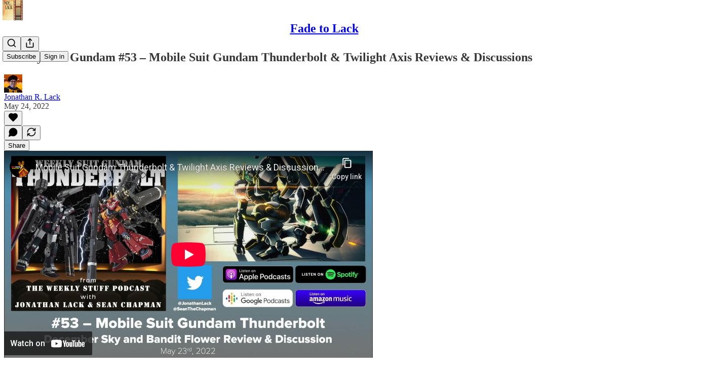

--- FILE ---
content_type: text/html; charset=utf-8
request_url: https://www.youtube-nocookie.com/embed/0nR0lOCvRl8?rel=0&autoplay=0&showinfo=0&enablejsapi=0
body_size: 46767
content:
<!DOCTYPE html><html lang="en" dir="ltr" data-cast-api-enabled="true"><head><meta name="viewport" content="width=device-width, initial-scale=1"><script nonce="KrOP1xoENr_iCdBlGEi0sw">if ('undefined' == typeof Symbol || 'undefined' == typeof Symbol.iterator) {delete Array.prototype.entries;}</script><style name="www-roboto" nonce="I0mkK21skuEstZHB2p1U6A">@font-face{font-family:'Roboto';font-style:normal;font-weight:400;font-stretch:100%;src:url(//fonts.gstatic.com/s/roboto/v48/KFO7CnqEu92Fr1ME7kSn66aGLdTylUAMa3GUBHMdazTgWw.woff2)format('woff2');unicode-range:U+0460-052F,U+1C80-1C8A,U+20B4,U+2DE0-2DFF,U+A640-A69F,U+FE2E-FE2F;}@font-face{font-family:'Roboto';font-style:normal;font-weight:400;font-stretch:100%;src:url(//fonts.gstatic.com/s/roboto/v48/KFO7CnqEu92Fr1ME7kSn66aGLdTylUAMa3iUBHMdazTgWw.woff2)format('woff2');unicode-range:U+0301,U+0400-045F,U+0490-0491,U+04B0-04B1,U+2116;}@font-face{font-family:'Roboto';font-style:normal;font-weight:400;font-stretch:100%;src:url(//fonts.gstatic.com/s/roboto/v48/KFO7CnqEu92Fr1ME7kSn66aGLdTylUAMa3CUBHMdazTgWw.woff2)format('woff2');unicode-range:U+1F00-1FFF;}@font-face{font-family:'Roboto';font-style:normal;font-weight:400;font-stretch:100%;src:url(//fonts.gstatic.com/s/roboto/v48/KFO7CnqEu92Fr1ME7kSn66aGLdTylUAMa3-UBHMdazTgWw.woff2)format('woff2');unicode-range:U+0370-0377,U+037A-037F,U+0384-038A,U+038C,U+038E-03A1,U+03A3-03FF;}@font-face{font-family:'Roboto';font-style:normal;font-weight:400;font-stretch:100%;src:url(//fonts.gstatic.com/s/roboto/v48/KFO7CnqEu92Fr1ME7kSn66aGLdTylUAMawCUBHMdazTgWw.woff2)format('woff2');unicode-range:U+0302-0303,U+0305,U+0307-0308,U+0310,U+0312,U+0315,U+031A,U+0326-0327,U+032C,U+032F-0330,U+0332-0333,U+0338,U+033A,U+0346,U+034D,U+0391-03A1,U+03A3-03A9,U+03B1-03C9,U+03D1,U+03D5-03D6,U+03F0-03F1,U+03F4-03F5,U+2016-2017,U+2034-2038,U+203C,U+2040,U+2043,U+2047,U+2050,U+2057,U+205F,U+2070-2071,U+2074-208E,U+2090-209C,U+20D0-20DC,U+20E1,U+20E5-20EF,U+2100-2112,U+2114-2115,U+2117-2121,U+2123-214F,U+2190,U+2192,U+2194-21AE,U+21B0-21E5,U+21F1-21F2,U+21F4-2211,U+2213-2214,U+2216-22FF,U+2308-230B,U+2310,U+2319,U+231C-2321,U+2336-237A,U+237C,U+2395,U+239B-23B7,U+23D0,U+23DC-23E1,U+2474-2475,U+25AF,U+25B3,U+25B7,U+25BD,U+25C1,U+25CA,U+25CC,U+25FB,U+266D-266F,U+27C0-27FF,U+2900-2AFF,U+2B0E-2B11,U+2B30-2B4C,U+2BFE,U+3030,U+FF5B,U+FF5D,U+1D400-1D7FF,U+1EE00-1EEFF;}@font-face{font-family:'Roboto';font-style:normal;font-weight:400;font-stretch:100%;src:url(//fonts.gstatic.com/s/roboto/v48/KFO7CnqEu92Fr1ME7kSn66aGLdTylUAMaxKUBHMdazTgWw.woff2)format('woff2');unicode-range:U+0001-000C,U+000E-001F,U+007F-009F,U+20DD-20E0,U+20E2-20E4,U+2150-218F,U+2190,U+2192,U+2194-2199,U+21AF,U+21E6-21F0,U+21F3,U+2218-2219,U+2299,U+22C4-22C6,U+2300-243F,U+2440-244A,U+2460-24FF,U+25A0-27BF,U+2800-28FF,U+2921-2922,U+2981,U+29BF,U+29EB,U+2B00-2BFF,U+4DC0-4DFF,U+FFF9-FFFB,U+10140-1018E,U+10190-1019C,U+101A0,U+101D0-101FD,U+102E0-102FB,U+10E60-10E7E,U+1D2C0-1D2D3,U+1D2E0-1D37F,U+1F000-1F0FF,U+1F100-1F1AD,U+1F1E6-1F1FF,U+1F30D-1F30F,U+1F315,U+1F31C,U+1F31E,U+1F320-1F32C,U+1F336,U+1F378,U+1F37D,U+1F382,U+1F393-1F39F,U+1F3A7-1F3A8,U+1F3AC-1F3AF,U+1F3C2,U+1F3C4-1F3C6,U+1F3CA-1F3CE,U+1F3D4-1F3E0,U+1F3ED,U+1F3F1-1F3F3,U+1F3F5-1F3F7,U+1F408,U+1F415,U+1F41F,U+1F426,U+1F43F,U+1F441-1F442,U+1F444,U+1F446-1F449,U+1F44C-1F44E,U+1F453,U+1F46A,U+1F47D,U+1F4A3,U+1F4B0,U+1F4B3,U+1F4B9,U+1F4BB,U+1F4BF,U+1F4C8-1F4CB,U+1F4D6,U+1F4DA,U+1F4DF,U+1F4E3-1F4E6,U+1F4EA-1F4ED,U+1F4F7,U+1F4F9-1F4FB,U+1F4FD-1F4FE,U+1F503,U+1F507-1F50B,U+1F50D,U+1F512-1F513,U+1F53E-1F54A,U+1F54F-1F5FA,U+1F610,U+1F650-1F67F,U+1F687,U+1F68D,U+1F691,U+1F694,U+1F698,U+1F6AD,U+1F6B2,U+1F6B9-1F6BA,U+1F6BC,U+1F6C6-1F6CF,U+1F6D3-1F6D7,U+1F6E0-1F6EA,U+1F6F0-1F6F3,U+1F6F7-1F6FC,U+1F700-1F7FF,U+1F800-1F80B,U+1F810-1F847,U+1F850-1F859,U+1F860-1F887,U+1F890-1F8AD,U+1F8B0-1F8BB,U+1F8C0-1F8C1,U+1F900-1F90B,U+1F93B,U+1F946,U+1F984,U+1F996,U+1F9E9,U+1FA00-1FA6F,U+1FA70-1FA7C,U+1FA80-1FA89,U+1FA8F-1FAC6,U+1FACE-1FADC,U+1FADF-1FAE9,U+1FAF0-1FAF8,U+1FB00-1FBFF;}@font-face{font-family:'Roboto';font-style:normal;font-weight:400;font-stretch:100%;src:url(//fonts.gstatic.com/s/roboto/v48/KFO7CnqEu92Fr1ME7kSn66aGLdTylUAMa3OUBHMdazTgWw.woff2)format('woff2');unicode-range:U+0102-0103,U+0110-0111,U+0128-0129,U+0168-0169,U+01A0-01A1,U+01AF-01B0,U+0300-0301,U+0303-0304,U+0308-0309,U+0323,U+0329,U+1EA0-1EF9,U+20AB;}@font-face{font-family:'Roboto';font-style:normal;font-weight:400;font-stretch:100%;src:url(//fonts.gstatic.com/s/roboto/v48/KFO7CnqEu92Fr1ME7kSn66aGLdTylUAMa3KUBHMdazTgWw.woff2)format('woff2');unicode-range:U+0100-02BA,U+02BD-02C5,U+02C7-02CC,U+02CE-02D7,U+02DD-02FF,U+0304,U+0308,U+0329,U+1D00-1DBF,U+1E00-1E9F,U+1EF2-1EFF,U+2020,U+20A0-20AB,U+20AD-20C0,U+2113,U+2C60-2C7F,U+A720-A7FF;}@font-face{font-family:'Roboto';font-style:normal;font-weight:400;font-stretch:100%;src:url(//fonts.gstatic.com/s/roboto/v48/KFO7CnqEu92Fr1ME7kSn66aGLdTylUAMa3yUBHMdazQ.woff2)format('woff2');unicode-range:U+0000-00FF,U+0131,U+0152-0153,U+02BB-02BC,U+02C6,U+02DA,U+02DC,U+0304,U+0308,U+0329,U+2000-206F,U+20AC,U+2122,U+2191,U+2193,U+2212,U+2215,U+FEFF,U+FFFD;}@font-face{font-family:'Roboto';font-style:normal;font-weight:500;font-stretch:100%;src:url(//fonts.gstatic.com/s/roboto/v48/KFO7CnqEu92Fr1ME7kSn66aGLdTylUAMa3GUBHMdazTgWw.woff2)format('woff2');unicode-range:U+0460-052F,U+1C80-1C8A,U+20B4,U+2DE0-2DFF,U+A640-A69F,U+FE2E-FE2F;}@font-face{font-family:'Roboto';font-style:normal;font-weight:500;font-stretch:100%;src:url(//fonts.gstatic.com/s/roboto/v48/KFO7CnqEu92Fr1ME7kSn66aGLdTylUAMa3iUBHMdazTgWw.woff2)format('woff2');unicode-range:U+0301,U+0400-045F,U+0490-0491,U+04B0-04B1,U+2116;}@font-face{font-family:'Roboto';font-style:normal;font-weight:500;font-stretch:100%;src:url(//fonts.gstatic.com/s/roboto/v48/KFO7CnqEu92Fr1ME7kSn66aGLdTylUAMa3CUBHMdazTgWw.woff2)format('woff2');unicode-range:U+1F00-1FFF;}@font-face{font-family:'Roboto';font-style:normal;font-weight:500;font-stretch:100%;src:url(//fonts.gstatic.com/s/roboto/v48/KFO7CnqEu92Fr1ME7kSn66aGLdTylUAMa3-UBHMdazTgWw.woff2)format('woff2');unicode-range:U+0370-0377,U+037A-037F,U+0384-038A,U+038C,U+038E-03A1,U+03A3-03FF;}@font-face{font-family:'Roboto';font-style:normal;font-weight:500;font-stretch:100%;src:url(//fonts.gstatic.com/s/roboto/v48/KFO7CnqEu92Fr1ME7kSn66aGLdTylUAMawCUBHMdazTgWw.woff2)format('woff2');unicode-range:U+0302-0303,U+0305,U+0307-0308,U+0310,U+0312,U+0315,U+031A,U+0326-0327,U+032C,U+032F-0330,U+0332-0333,U+0338,U+033A,U+0346,U+034D,U+0391-03A1,U+03A3-03A9,U+03B1-03C9,U+03D1,U+03D5-03D6,U+03F0-03F1,U+03F4-03F5,U+2016-2017,U+2034-2038,U+203C,U+2040,U+2043,U+2047,U+2050,U+2057,U+205F,U+2070-2071,U+2074-208E,U+2090-209C,U+20D0-20DC,U+20E1,U+20E5-20EF,U+2100-2112,U+2114-2115,U+2117-2121,U+2123-214F,U+2190,U+2192,U+2194-21AE,U+21B0-21E5,U+21F1-21F2,U+21F4-2211,U+2213-2214,U+2216-22FF,U+2308-230B,U+2310,U+2319,U+231C-2321,U+2336-237A,U+237C,U+2395,U+239B-23B7,U+23D0,U+23DC-23E1,U+2474-2475,U+25AF,U+25B3,U+25B7,U+25BD,U+25C1,U+25CA,U+25CC,U+25FB,U+266D-266F,U+27C0-27FF,U+2900-2AFF,U+2B0E-2B11,U+2B30-2B4C,U+2BFE,U+3030,U+FF5B,U+FF5D,U+1D400-1D7FF,U+1EE00-1EEFF;}@font-face{font-family:'Roboto';font-style:normal;font-weight:500;font-stretch:100%;src:url(//fonts.gstatic.com/s/roboto/v48/KFO7CnqEu92Fr1ME7kSn66aGLdTylUAMaxKUBHMdazTgWw.woff2)format('woff2');unicode-range:U+0001-000C,U+000E-001F,U+007F-009F,U+20DD-20E0,U+20E2-20E4,U+2150-218F,U+2190,U+2192,U+2194-2199,U+21AF,U+21E6-21F0,U+21F3,U+2218-2219,U+2299,U+22C4-22C6,U+2300-243F,U+2440-244A,U+2460-24FF,U+25A0-27BF,U+2800-28FF,U+2921-2922,U+2981,U+29BF,U+29EB,U+2B00-2BFF,U+4DC0-4DFF,U+FFF9-FFFB,U+10140-1018E,U+10190-1019C,U+101A0,U+101D0-101FD,U+102E0-102FB,U+10E60-10E7E,U+1D2C0-1D2D3,U+1D2E0-1D37F,U+1F000-1F0FF,U+1F100-1F1AD,U+1F1E6-1F1FF,U+1F30D-1F30F,U+1F315,U+1F31C,U+1F31E,U+1F320-1F32C,U+1F336,U+1F378,U+1F37D,U+1F382,U+1F393-1F39F,U+1F3A7-1F3A8,U+1F3AC-1F3AF,U+1F3C2,U+1F3C4-1F3C6,U+1F3CA-1F3CE,U+1F3D4-1F3E0,U+1F3ED,U+1F3F1-1F3F3,U+1F3F5-1F3F7,U+1F408,U+1F415,U+1F41F,U+1F426,U+1F43F,U+1F441-1F442,U+1F444,U+1F446-1F449,U+1F44C-1F44E,U+1F453,U+1F46A,U+1F47D,U+1F4A3,U+1F4B0,U+1F4B3,U+1F4B9,U+1F4BB,U+1F4BF,U+1F4C8-1F4CB,U+1F4D6,U+1F4DA,U+1F4DF,U+1F4E3-1F4E6,U+1F4EA-1F4ED,U+1F4F7,U+1F4F9-1F4FB,U+1F4FD-1F4FE,U+1F503,U+1F507-1F50B,U+1F50D,U+1F512-1F513,U+1F53E-1F54A,U+1F54F-1F5FA,U+1F610,U+1F650-1F67F,U+1F687,U+1F68D,U+1F691,U+1F694,U+1F698,U+1F6AD,U+1F6B2,U+1F6B9-1F6BA,U+1F6BC,U+1F6C6-1F6CF,U+1F6D3-1F6D7,U+1F6E0-1F6EA,U+1F6F0-1F6F3,U+1F6F7-1F6FC,U+1F700-1F7FF,U+1F800-1F80B,U+1F810-1F847,U+1F850-1F859,U+1F860-1F887,U+1F890-1F8AD,U+1F8B0-1F8BB,U+1F8C0-1F8C1,U+1F900-1F90B,U+1F93B,U+1F946,U+1F984,U+1F996,U+1F9E9,U+1FA00-1FA6F,U+1FA70-1FA7C,U+1FA80-1FA89,U+1FA8F-1FAC6,U+1FACE-1FADC,U+1FADF-1FAE9,U+1FAF0-1FAF8,U+1FB00-1FBFF;}@font-face{font-family:'Roboto';font-style:normal;font-weight:500;font-stretch:100%;src:url(//fonts.gstatic.com/s/roboto/v48/KFO7CnqEu92Fr1ME7kSn66aGLdTylUAMa3OUBHMdazTgWw.woff2)format('woff2');unicode-range:U+0102-0103,U+0110-0111,U+0128-0129,U+0168-0169,U+01A0-01A1,U+01AF-01B0,U+0300-0301,U+0303-0304,U+0308-0309,U+0323,U+0329,U+1EA0-1EF9,U+20AB;}@font-face{font-family:'Roboto';font-style:normal;font-weight:500;font-stretch:100%;src:url(//fonts.gstatic.com/s/roboto/v48/KFO7CnqEu92Fr1ME7kSn66aGLdTylUAMa3KUBHMdazTgWw.woff2)format('woff2');unicode-range:U+0100-02BA,U+02BD-02C5,U+02C7-02CC,U+02CE-02D7,U+02DD-02FF,U+0304,U+0308,U+0329,U+1D00-1DBF,U+1E00-1E9F,U+1EF2-1EFF,U+2020,U+20A0-20AB,U+20AD-20C0,U+2113,U+2C60-2C7F,U+A720-A7FF;}@font-face{font-family:'Roboto';font-style:normal;font-weight:500;font-stretch:100%;src:url(//fonts.gstatic.com/s/roboto/v48/KFO7CnqEu92Fr1ME7kSn66aGLdTylUAMa3yUBHMdazQ.woff2)format('woff2');unicode-range:U+0000-00FF,U+0131,U+0152-0153,U+02BB-02BC,U+02C6,U+02DA,U+02DC,U+0304,U+0308,U+0329,U+2000-206F,U+20AC,U+2122,U+2191,U+2193,U+2212,U+2215,U+FEFF,U+FFFD;}</style><script name="www-roboto" nonce="KrOP1xoENr_iCdBlGEi0sw">if (document.fonts && document.fonts.load) {document.fonts.load("400 10pt Roboto", "E"); document.fonts.load("500 10pt Roboto", "E");}</script><link rel="stylesheet" href="/s/player/b95b0e7a/www-player.css" name="www-player" nonce="I0mkK21skuEstZHB2p1U6A"><style nonce="I0mkK21skuEstZHB2p1U6A">html {overflow: hidden;}body {font: 12px Roboto, Arial, sans-serif; background-color: #000; color: #fff; height: 100%; width: 100%; overflow: hidden; position: absolute; margin: 0; padding: 0;}#player {width: 100%; height: 100%;}h1 {text-align: center; color: #fff;}h3 {margin-top: 6px; margin-bottom: 3px;}.player-unavailable {position: absolute; top: 0; left: 0; right: 0; bottom: 0; padding: 25px; font-size: 13px; background: url(/img/meh7.png) 50% 65% no-repeat;}.player-unavailable .message {text-align: left; margin: 0 -5px 15px; padding: 0 5px 14px; border-bottom: 1px solid #888; font-size: 19px; font-weight: normal;}.player-unavailable a {color: #167ac6; text-decoration: none;}</style><script nonce="KrOP1xoENr_iCdBlGEi0sw">var ytcsi={gt:function(n){n=(n||"")+"data_";return ytcsi[n]||(ytcsi[n]={tick:{},info:{},gel:{preLoggedGelInfos:[]}})},now:window.performance&&window.performance.timing&&window.performance.now&&window.performance.timing.navigationStart?function(){return window.performance.timing.navigationStart+window.performance.now()}:function(){return(new Date).getTime()},tick:function(l,t,n){var ticks=ytcsi.gt(n).tick;var v=t||ytcsi.now();if(ticks[l]){ticks["_"+l]=ticks["_"+l]||[ticks[l]];ticks["_"+l].push(v)}ticks[l]=
v},info:function(k,v,n){ytcsi.gt(n).info[k]=v},infoGel:function(p,n){ytcsi.gt(n).gel.preLoggedGelInfos.push(p)},setStart:function(t,n){ytcsi.tick("_start",t,n)}};
(function(w,d){function isGecko(){if(!w.navigator)return false;try{if(w.navigator.userAgentData&&w.navigator.userAgentData.brands&&w.navigator.userAgentData.brands.length){var brands=w.navigator.userAgentData.brands;var i=0;for(;i<brands.length;i++)if(brands[i]&&brands[i].brand==="Firefox")return true;return false}}catch(e){setTimeout(function(){throw e;})}if(!w.navigator.userAgent)return false;var ua=w.navigator.userAgent;return ua.indexOf("Gecko")>0&&ua.toLowerCase().indexOf("webkit")<0&&ua.indexOf("Edge")<
0&&ua.indexOf("Trident")<0&&ua.indexOf("MSIE")<0}ytcsi.setStart(w.performance?w.performance.timing.responseStart:null);var isPrerender=(d.visibilityState||d.webkitVisibilityState)=="prerender";var vName=!d.visibilityState&&d.webkitVisibilityState?"webkitvisibilitychange":"visibilitychange";if(isPrerender){var startTick=function(){ytcsi.setStart();d.removeEventListener(vName,startTick)};d.addEventListener(vName,startTick,false)}if(d.addEventListener)d.addEventListener(vName,function(){ytcsi.tick("vc")},
false);if(isGecko()){var isHidden=(d.visibilityState||d.webkitVisibilityState)=="hidden";if(isHidden)ytcsi.tick("vc")}var slt=function(el,t){setTimeout(function(){var n=ytcsi.now();el.loadTime=n;if(el.slt)el.slt()},t)};w.__ytRIL=function(el){if(!el.getAttribute("data-thumb"))if(w.requestAnimationFrame)w.requestAnimationFrame(function(){slt(el,0)});else slt(el,16)}})(window,document);
</script><script nonce="KrOP1xoENr_iCdBlGEi0sw">var ytcfg={d:function(){return window.yt&&yt.config_||ytcfg.data_||(ytcfg.data_={})},get:function(k,o){return k in ytcfg.d()?ytcfg.d()[k]:o},set:function(){var a=arguments;if(a.length>1)ytcfg.d()[a[0]]=a[1];else{var k;for(k in a[0])ytcfg.d()[k]=a[0][k]}}};
ytcfg.set({"CLIENT_CANARY_STATE":"none","DEVICE":"cbr\u003dChrome\u0026cbrand\u003dapple\u0026cbrver\u003d131.0.0.0\u0026ceng\u003dWebKit\u0026cengver\u003d537.36\u0026cos\u003dMacintosh\u0026cosver\u003d10_15_7\u0026cplatform\u003dDESKTOP","EVENT_ID":"LkVvaaqOKOmq_tcP2dHH6AU","EXPERIMENT_FLAGS":{"ab_det_apm":true,"ab_det_el_h":true,"ab_det_em_inj":true,"ab_l_sig_st":true,"ab_l_sig_st_e":true,"action_companion_center_align_description":true,"allow_skip_networkless":true,"always_send_and_write":true,"att_web_record_metrics":true,"attmusi":true,"c3_enable_button_impression_logging":true,"c3_watch_page_component":true,"cancel_pending_navs":true,"clean_up_manual_attribution_header":true,"config_age_report_killswitch":true,"cow_optimize_idom_compat":true,"csi_config_handling_infra":true,"csi_on_gel":true,"delhi_mweb_colorful_sd":true,"delhi_mweb_colorful_sd_v2":true,"deprecate_csi_has_info":true,"deprecate_pair_servlet_enabled":true,"desktop_sparkles_light_cta_button":true,"disable_cached_masthead_data":true,"disable_child_node_auto_formatted_strings":true,"disable_enf_isd":true,"disable_log_to_visitor_layer":true,"disable_pacf_logging_for_memory_limited_tv":true,"embeds_enable_eid_enforcement_for_youtube":true,"embeds_enable_info_panel_dismissal":true,"embeds_enable_pfp_always_unbranded":true,"embeds_muted_autoplay_sound_fix":true,"embeds_serve_es6_client":true,"embeds_web_nwl_disable_nocookie":true,"embeds_web_updated_shorts_definition_fix":true,"enable_active_view_display_ad_renderer_web_home":true,"enable_ad_disclosure_banner_a11y_fix":true,"enable_chips_shelf_view_model_fully_reactive":true,"enable_client_creator_goal_ticker_bar_revamp":true,"enable_client_only_wiz_direct_reactions":true,"enable_client_sli_logging":true,"enable_client_streamz_web":true,"enable_client_ve_spec":true,"enable_cloud_save_error_popup_after_retry":true,"enable_cookie_reissue_iframe":true,"enable_dai_sdf_h5_preroll":true,"enable_datasync_id_header_in_web_vss_pings":true,"enable_default_mono_cta_migration_web_client":true,"enable_dma_post_enforcement":true,"enable_docked_chat_messages":true,"enable_entity_store_from_dependency_injection":true,"enable_inline_muted_playback_on_web_search":true,"enable_inline_muted_playback_on_web_search_for_vdc":true,"enable_inline_muted_playback_on_web_search_for_vdcb":true,"enable_is_mini_app_page_active_bugfix":true,"enable_live_overlay_feed_in_live_chat":true,"enable_logging_first_user_action_after_game_ready":true,"enable_ltc_param_fetch_from_innertube":true,"enable_masthead_mweb_padding_fix":true,"enable_menu_renderer_button_in_mweb_hclr":true,"enable_mini_app_command_handler_mweb_fix":true,"enable_mini_app_iframe_loaded_logging":true,"enable_mini_guide_downloads_item":true,"enable_mixed_direction_formatted_strings":true,"enable_mweb_livestream_ui_update":true,"enable_mweb_new_caption_language_picker":true,"enable_names_handles_account_switcher":true,"enable_network_request_logging_on_game_events":true,"enable_new_paid_product_placement":true,"enable_obtaining_ppn_query_param":true,"enable_open_in_new_tab_icon_for_short_dr_for_desktop_search":true,"enable_open_yt_content":true,"enable_origin_query_parameter_bugfix":true,"enable_pause_ads_on_ytv_html5":true,"enable_payments_purchase_manager":true,"enable_pdp_icon_prefetch":true,"enable_pl_r_si_fa":true,"enable_place_pivot_url":true,"enable_playable_a11y_label_with_badge_text":true,"enable_pv_screen_modern_text":true,"enable_removing_navbar_title_on_hashtag_page_mweb":true,"enable_resetting_scroll_position_on_flow_change":true,"enable_rta_manager":true,"enable_sdf_companion_h5":true,"enable_sdf_dai_h5_midroll":true,"enable_sdf_h5_endemic_mid_post_roll":true,"enable_sdf_on_h5_unplugged_vod_midroll":true,"enable_sdf_shorts_player_bytes_h5":true,"enable_sdk_performance_network_logging":true,"enable_sending_unwrapped_game_audio_as_serialized_metadata":true,"enable_sfv_effect_pivot_url":true,"enable_shorts_new_carousel":true,"enable_skip_ad_guidance_prompt":true,"enable_skippable_ads_for_unplugged_ad_pod":true,"enable_smearing_expansion_dai":true,"enable_third_party_info":true,"enable_time_out_messages":true,"enable_timeline_view_modern_transcript_fe":true,"enable_video_display_compact_button_group_for_desktop_search":true,"enable_watch_next_pause_autoplay_lact":true,"enable_web_home_top_landscape_image_layout_level_click":true,"enable_web_tiered_gel":true,"enable_window_constrained_buy_flow_dialog":true,"enable_wiz_queue_effect_and_on_init_initial_runs":true,"enable_ypc_spinners":true,"enable_yt_ata_iframe_authuser":true,"export_networkless_options":true,"export_player_version_to_ytconfig":true,"fill_single_video_with_notify_to_lasr":true,"fix_ad_miniplayer_controls_rendering":true,"fix_ads_tracking_for_swf_config_deprecation_mweb":true,"h5_companion_enable_adcpn_macro_substitution_for_click_pings":true,"h5_inplayer_enable_adcpn_macro_substitution_for_click_pings":true,"h5_reset_cache_and_filter_before_update_masthead":true,"hide_channel_creation_title_for_mweb":true,"high_ccv_client_side_caching_h5":true,"html5_log_trigger_events_with_debug_data":true,"html5_ssdai_enable_media_end_cue_range":true,"il_attach_cache_limit":true,"il_use_view_model_logging_context":true,"is_browser_support_for_webcam_streaming":true,"json_condensed_response":true,"kev_adb_pg":true,"kevlar_gel_error_routing":true,"kevlar_watch_cinematics":true,"live_chat_enable_controller_extraction":true,"live_chat_enable_rta_manager":true,"live_chat_increased_min_height":true,"log_click_with_layer_from_element_in_command_handler":true,"log_errors_through_nwl_on_retry":true,"mdx_enable_privacy_disclosure_ui":true,"mdx_load_cast_api_bootstrap_script":true,"medium_progress_bar_modification":true,"migrate_remaining_web_ad_badges_to_innertube":true,"mobile_account_menu_refresh":true,"mweb_a11y_enable_player_controls_invisible_toggle":true,"mweb_account_linking_noapp":true,"mweb_after_render_to_scheduler":true,"mweb_allow_modern_search_suggest_behavior":true,"mweb_animated_actions":true,"mweb_app_upsell_button_direct_to_app":true,"mweb_big_progress_bar":true,"mweb_c3_disable_carve_out":true,"mweb_c3_disable_carve_out_keep_external_links":true,"mweb_c3_enable_adaptive_signals":true,"mweb_c3_endscreen":true,"mweb_c3_endscreen_v2":true,"mweb_c3_library_page_enable_recent_shelf":true,"mweb_c3_remove_web_navigation_endpoint_data":true,"mweb_c3_use_canonical_from_player_response":true,"mweb_cinematic_watch":true,"mweb_command_handler":true,"mweb_delay_watch_initial_data":true,"mweb_disable_searchbar_scroll":true,"mweb_enable_fine_scrubbing_for_recs":true,"mweb_enable_keto_batch_player_fullscreen":true,"mweb_enable_keto_batch_player_progress_bar":true,"mweb_enable_keto_batch_player_tooltips":true,"mweb_enable_lockup_view_model_for_ucp":true,"mweb_enable_more_drawer":true,"mweb_enable_optional_fullscreen_landscape_locking":true,"mweb_enable_overlay_touch_manager":true,"mweb_enable_premium_carve_out_fix":true,"mweb_enable_refresh_detection":true,"mweb_enable_search_imp":true,"mweb_enable_sequence_signal":true,"mweb_enable_shorts_pivot_button":true,"mweb_enable_shorts_video_preload":true,"mweb_enable_skippables_on_jio_phone":true,"mweb_enable_storyboards":true,"mweb_enable_two_line_title_on_shorts":true,"mweb_enable_varispeed_controller":true,"mweb_enable_warm_channel_requests":true,"mweb_enable_watch_feed_infinite_scroll":true,"mweb_enable_wrapped_unplugged_pause_membership_dialog_renderer":true,"mweb_filter_video_format_in_webfe":true,"mweb_fix_livestream_seeking":true,"mweb_fix_monitor_visibility_after_render":true,"mweb_fix_section_list_continuation_item_renderers":true,"mweb_force_ios_fallback_to_native_control":true,"mweb_fp_auto_fullscreen":true,"mweb_fullscreen_controls":true,"mweb_fullscreen_controls_action_buttons":true,"mweb_fullscreen_watch_system":true,"mweb_home_reactive_shorts":true,"mweb_innertube_search_command":true,"mweb_lang_in_html":true,"mweb_like_button_synced_with_entities":true,"mweb_logo_use_home_page_ve":true,"mweb_module_decoration":true,"mweb_native_control_in_faux_fullscreen_shared":true,"mweb_panel_container_inert":true,"mweb_player_control_on_hover":true,"mweb_player_delhi_dtts":true,"mweb_player_settings_use_bottom_sheet":true,"mweb_player_show_previous_next_buttons_in_playlist":true,"mweb_player_skip_no_op_state_changes":true,"mweb_player_user_select_none":true,"mweb_playlist_engagement_panel":true,"mweb_progress_bar_seek_on_mouse_click":true,"mweb_pull_2_full":true,"mweb_pull_2_full_enable_touch_handlers":true,"mweb_schedule_warm_watch_response":true,"mweb_searchbox_legacy_navigation":true,"mweb_see_fewer_shorts":true,"mweb_sheets_ui_refresh":true,"mweb_shorts_comments_panel_id_change":true,"mweb_shorts_early_continuation":true,"mweb_show_ios_smart_banner":true,"mweb_use_server_url_on_startup":true,"mweb_watch_captions_enable_auto_translate":true,"mweb_watch_captions_set_default_size":true,"mweb_watch_stop_scheduler_on_player_response":true,"mweb_watchfeed_big_thumbnails":true,"mweb_yt_searchbox":true,"networkless_logging":true,"no_client_ve_attach_unless_shown":true,"nwl_send_from_memory_when_online":true,"pageid_as_header_web":true,"playback_settings_use_switch_menu":true,"player_controls_autonav_fix":true,"player_controls_skip_double_signal_update":true,"polymer_bad_build_labels":true,"polymer_verifiy_app_state":true,"qoe_send_and_write":true,"remove_chevron_from_ad_disclosure_banner_h5":true,"remove_masthead_channel_banner_on_refresh":true,"remove_slot_id_exited_trigger_for_dai_in_player_slot_expire":true,"replace_client_url_parsing_with_server_signal":true,"service_worker_enabled":true,"service_worker_push_enabled":true,"service_worker_push_home_page_prompt":true,"service_worker_push_watch_page_prompt":true,"shell_load_gcf":true,"shorten_initial_gel_batch_timeout":true,"should_use_yt_voice_endpoint_in_kaios":true,"skip_invalid_ytcsi_ticks":true,"skip_setting_info_in_csi_data_object":true,"smarter_ve_dedupping":true,"speedmaster_no_seek":true,"start_client_gcf_mweb":true,"stop_handling_click_for_non_rendering_overlay_layout":true,"suppress_error_204_logging":true,"synced_panel_scrolling_controller":true,"use_event_time_ms_header":true,"use_fifo_for_networkless":true,"use_player_abuse_bg_library":true,"use_request_time_ms_header":true,"use_session_based_sampling":true,"use_thumbnail_overlay_time_status_renderer_for_live_badge":true,"use_ts_visibilitylogger":true,"vss_final_ping_send_and_write":true,"vss_playback_use_send_and_write":true,"web_adaptive_repeat_ase":true,"web_always_load_chat_support":true,"web_animated_like":true,"web_api_url":true,"web_attributed_string_deep_equal_bugfix":true,"web_autonav_allow_off_by_default":true,"web_button_vm_refactor_disabled":true,"web_c3_log_app_init_finish":true,"web_csi_action_sampling_enabled":true,"web_dedupe_ve_grafting":true,"web_disable_backdrop_filter":true,"web_enable_ab_rsp_cl":true,"web_enable_course_icon_update":true,"web_enable_error_204":true,"web_enable_horizontal_video_attributes_section":true,"web_fix_segmented_like_dislike_undefined":true,"web_gcf_hashes_innertube":true,"web_gel_timeout_cap":true,"web_metadata_carousel_elref_bugfix":true,"web_parent_target_for_sheets":true,"web_persist_server_autonav_state_on_client":true,"web_playback_associated_log_ctt":true,"web_playback_associated_ve":true,"web_prefetch_preload_video":true,"web_progress_bar_draggable":true,"web_resizable_advertiser_banner_on_masthead_safari_fix":true,"web_scheduler_auto_init":true,"web_shorts_just_watched_on_channel_and_pivot_study":true,"web_shorts_just_watched_overlay":true,"web_shorts_pivot_button_view_model_reactive":true,"web_update_panel_visibility_logging_fix":true,"web_video_attribute_view_model_a11y_fix":true,"web_watch_controls_state_signals":true,"web_wiz_attributed_string":true,"web_yt_config_context":true,"webfe_mweb_watch_microdata":true,"webfe_watch_shorts_canonical_url_fix":true,"webpo_exit_on_net_err":true,"wiz_diff_overwritable":true,"wiz_memoize_stamper_items":true,"woffle_used_state_report":true,"wpo_gel_strz":true,"ytcp_paper_tooltip_use_scoped_owner_root":true,"ytidb_clear_embedded_player":true,"H5_async_logging_delay_ms":30000.0,"attention_logging_scroll_throttle":500.0,"autoplay_pause_by_lact_sampling_fraction":0.0,"cinematic_watch_effect_opacity":0.4,"log_window_onerror_fraction":0.1,"speedmaster_playback_rate":2.0,"tv_pacf_logging_sample_rate":0.01,"web_attention_logging_scroll_throttle":500.0,"web_load_prediction_threshold":0.1,"web_navigation_prediction_threshold":0.1,"web_pbj_log_warning_rate":0.0,"web_system_health_fraction":0.01,"ytidb_transaction_ended_event_rate_limit":0.02,"active_time_update_interval_ms":10000,"att_init_delay":500,"autoplay_pause_by_lact_sec":0,"botguard_async_snapshot_timeout_ms":3000,"check_navigator_accuracy_timeout_ms":0,"cinematic_watch_css_filter_blur_strength":40,"cinematic_watch_fade_out_duration":500,"close_webview_delay_ms":100,"cloud_save_game_data_rate_limit_ms":3000,"compression_disable_point":10,"custom_active_view_tos_timeout_ms":3600000,"embeds_widget_poll_interval_ms":0,"gel_min_batch_size":3,"gel_queue_timeout_max_ms":60000,"get_async_timeout_ms":60000,"hide_cta_for_home_web_video_ads_animate_in_time":2,"html5_byterate_soft_cap":0,"initial_gel_batch_timeout":2000,"max_body_size_to_compress":500000,"max_prefetch_window_sec_for_livestream_optimization":10,"min_prefetch_offset_sec_for_livestream_optimization":20,"mini_app_container_iframe_src_update_delay_ms":0,"multiple_preview_news_duration_time":11000,"mweb_c3_toast_duration_ms":5000,"mweb_deep_link_fallback_timeout_ms":10000,"mweb_delay_response_received_actions":100,"mweb_fp_dpad_rate_limit_ms":0,"mweb_fp_dpad_watch_title_clamp_lines":0,"mweb_history_manager_cache_size":100,"mweb_ios_fullscreen_playback_transition_delay_ms":500,"mweb_ios_fullscreen_system_pause_epilson_ms":0,"mweb_override_response_store_expiration_ms":0,"mweb_shorts_early_continuation_trigger_threshold":4,"mweb_w2w_max_age_seconds":0,"mweb_watch_captions_default_size":2,"neon_dark_launch_gradient_count":0,"network_polling_interval":30000,"play_click_interval_ms":30000,"play_ping_interval_ms":10000,"prefetch_comments_ms_after_video":0,"send_config_hash_timer":0,"service_worker_push_logged_out_prompt_watches":-1,"service_worker_push_prompt_cap":-1,"service_worker_push_prompt_delay_microseconds":3888000000000,"show_mini_app_ad_frequency_cap_ms":300000,"slow_compressions_before_abandon_count":4,"speedmaster_cancellation_movement_dp":10,"speedmaster_touch_activation_ms":500,"web_attention_logging_throttle":500,"web_foreground_heartbeat_interval_ms":28000,"web_gel_debounce_ms":10000,"web_logging_max_batch":100,"web_max_tracing_events":50,"web_tracing_session_replay":0,"wil_icon_max_concurrent_fetches":9999,"ytidb_remake_db_retries":3,"ytidb_reopen_db_retries":3,"WebClientReleaseProcessCritical__youtube_embeds_client_version_override":"","WebClientReleaseProcessCritical__youtube_embeds_web_client_version_override":"","WebClientReleaseProcessCritical__youtube_mweb_client_version_override":"","debug_forced_internalcountrycode":"","embeds_web_synth_ch_headers_banned_urls_regex":"","enable_web_media_service":"DISABLED","il_payload_scraping":"","live_chat_unicode_emoji_json_url":"https://www.gstatic.com/youtube/img/emojis/emojis-svg-9.json","mweb_deep_link_feature_tag_suffix":"11268432","mweb_enable_shorts_innertube_player_prefetch_trigger":"NONE","mweb_fp_dpad":"home,search,browse,channel,create_channel,experiments,settings,trending,oops,404,paid_memberships,sponsorship,premium,shorts","mweb_fp_dpad_linear_navigation":"","mweb_fp_dpad_linear_navigation_visitor":"","mweb_fp_dpad_visitor":"","mweb_preload_video_by_player_vars":"","mweb_sign_in_button_style":"STYLE_SUGGESTIVE_AVATAR","place_pivot_triggering_container_alternate":"","place_pivot_triggering_counterfactual_container_alternate":"","search_ui_mweb_searchbar_restyle":"DEFAULT","service_worker_push_force_notification_prompt_tag":"1","service_worker_scope":"/","suggest_exp_str":"","web_client_version_override":"","kevlar_command_handler_command_banlist":[],"mini_app_ids_without_game_ready":["UgkxHHtsak1SC8mRGHMZewc4HzeAY3yhPPmJ","Ugkx7OgzFqE6z_5Mtf4YsotGfQNII1DF_RBm"],"web_op_signal_type_banlist":[],"web_tracing_enabled_spans":["event","command"]},"GAPI_HINT_PARAMS":"m;/_/scs/abc-static/_/js/k\u003dgapi.gapi.en.FZb77tO2YW4.O/d\u003d1/rs\u003dAHpOoo8lqavmo6ayfVxZovyDiP6g3TOVSQ/m\u003d__features__","GAPI_HOST":"https://apis.google.com","GAPI_LOCALE":"en_US","GL":"US","HL":"en","HTML_DIR":"ltr","HTML_LANG":"en","INNERTUBE_API_KEY":"AIzaSyAO_FJ2SlqU8Q4STEHLGCilw_Y9_11qcW8","INNERTUBE_API_VERSION":"v1","INNERTUBE_CLIENT_NAME":"WEB_EMBEDDED_PLAYER","INNERTUBE_CLIENT_VERSION":"1.20260116.01.00","INNERTUBE_CONTEXT":{"client":{"hl":"en","gl":"US","remoteHost":"3.143.170.25","deviceMake":"Apple","deviceModel":"","visitorData":"CgtTb3VmcHRvTzNIUSiuir3LBjIKCgJVUxIEGgAgOA%3D%3D","userAgent":"Mozilla/5.0 (Macintosh; Intel Mac OS X 10_15_7) AppleWebKit/537.36 (KHTML, like Gecko) Chrome/131.0.0.0 Safari/537.36; ClaudeBot/1.0; +claudebot@anthropic.com),gzip(gfe)","clientName":"WEB_EMBEDDED_PLAYER","clientVersion":"1.20260116.01.00","osName":"Macintosh","osVersion":"10_15_7","originalUrl":"https://www.youtube-nocookie.com/embed/0nR0lOCvRl8?rel\u003d0\u0026autoplay\u003d0\u0026showinfo\u003d0\u0026enablejsapi\u003d0","platform":"DESKTOP","clientFormFactor":"UNKNOWN_FORM_FACTOR","configInfo":{"appInstallData":"[base64]%3D"},"browserName":"Chrome","browserVersion":"131.0.0.0","acceptHeader":"text/html,application/xhtml+xml,application/xml;q\u003d0.9,image/webp,image/apng,*/*;q\u003d0.8,application/signed-exchange;v\u003db3;q\u003d0.9","deviceExperimentId":"ChxOelU1TnpNMk56RTJNRGd4TkRRMU56STROZz09EK6KvcsGGK6KvcsG","rolloutToken":"COiCrMvgo_CbbBD_64zL4ZmSAxj_64zL4ZmSAw%3D%3D"},"user":{"lockedSafetyMode":false},"request":{"useSsl":true},"clickTracking":{"clickTrackingParams":"IhMIqt2My+GZkgMVaZX/BB3Z6BFd"},"thirdParty":{"embeddedPlayerContext":{"embeddedPlayerEncryptedContext":"AD5ZzFS6puO6g8dq1j8MDdhK0xn2DPMLBzKPbV8gh-8wx2gljEAQXR3GCbbg7CAYWLGnS94ur11e_WdMmXv0P0JAzxY3_lqw_MxfXj6Q9SAYjQPnVP97XIT_akXSMfx0zqRnhET8ubAOoHaWezee5XqxDD5FDKvDFwfV8wVZMShf9xIfmbg","ancestorOriginsSupported":false}}},"INNERTUBE_CONTEXT_CLIENT_NAME":56,"INNERTUBE_CONTEXT_CLIENT_VERSION":"1.20260116.01.00","INNERTUBE_CONTEXT_GL":"US","INNERTUBE_CONTEXT_HL":"en","LATEST_ECATCHER_SERVICE_TRACKING_PARAMS":{"client.name":"WEB_EMBEDDED_PLAYER","client.jsfeat":"2021"},"LOGGED_IN":false,"PAGE_BUILD_LABEL":"youtube.embeds.web_20260116_01_RC00","PAGE_CL":856990104,"SERVER_NAME":"WebFE","VISITOR_DATA":"CgtTb3VmcHRvTzNIUSiuir3LBjIKCgJVUxIEGgAgOA%3D%3D","WEB_PLAYER_CONTEXT_CONFIGS":{"WEB_PLAYER_CONTEXT_CONFIG_ID_EMBEDDED_PLAYER":{"rootElementId":"movie_player","jsUrl":"/s/player/b95b0e7a/player_ias.vflset/en_US/base.js","cssUrl":"/s/player/b95b0e7a/www-player.css","contextId":"WEB_PLAYER_CONTEXT_CONFIG_ID_EMBEDDED_PLAYER","eventLabel":"embedded","contentRegion":"US","hl":"en_US","hostLanguage":"en","innertubeApiKey":"AIzaSyAO_FJ2SlqU8Q4STEHLGCilw_Y9_11qcW8","innertubeApiVersion":"v1","innertubeContextClientVersion":"1.20260116.01.00","disableRelatedVideos":true,"device":{"brand":"apple","model":"","browser":"Chrome","browserVersion":"131.0.0.0","os":"Macintosh","osVersion":"10_15_7","platform":"DESKTOP","interfaceName":"WEB_EMBEDDED_PLAYER","interfaceVersion":"1.20260116.01.00"},"serializedExperimentIds":"24004644,24499532,51010235,51063643,51098299,51204329,51222973,51340662,51349914,51353393,51366423,51372680,51389629,51404808,51404810,51425032,51484222,51490331,51500051,51505436,51526266,51530495,51534669,51560386,51565115,51566373,51578632,51583567,51583821,51585555,51586118,51605258,51605395,51611457,51615068,51620866,51621065,51622845,51632249,51637029,51638932,51647793,51648336,51656217,51666850,51672162,51681662,51683502,51684301,51684307,51690473,51691028,51691589,51693510,51693994,51696107,51696619,51697032,51700777,51704637,51705183,51705185,51709242,51711227,51711298,51712601,51713237,51714463,51717474,51717746,51719410,51719627,51724102,51735450,51738919,51739993,51741220,51742828,51742877,51744563","serializedExperimentFlags":"H5_async_logging_delay_ms\u003d30000.0\u0026PlayerWeb__h5_enable_advisory_rating_restrictions\u003dtrue\u0026a11y_h5_associate_survey_question\u003dtrue\u0026ab_det_apm\u003dtrue\u0026ab_det_el_h\u003dtrue\u0026ab_det_em_inj\u003dtrue\u0026ab_l_sig_st\u003dtrue\u0026ab_l_sig_st_e\u003dtrue\u0026action_companion_center_align_description\u003dtrue\u0026ad_pod_disable_companion_persist_ads_quality\u003dtrue\u0026add_stmp_logs_for_voice_boost\u003dtrue\u0026allow_autohide_on_paused_videos\u003dtrue\u0026allow_drm_override\u003dtrue\u0026allow_live_autoplay\u003dtrue\u0026allow_poltergust_autoplay\u003dtrue\u0026allow_skip_networkless\u003dtrue\u0026allow_vp9_1080p_mq_enc\u003dtrue\u0026always_cache_redirect_endpoint\u003dtrue\u0026always_send_and_write\u003dtrue\u0026annotation_module_vast_cards_load_logging_fraction\u003d0.0\u0026assign_drm_family_by_format\u003dtrue\u0026att_web_record_metrics\u003dtrue\u0026attention_logging_scroll_throttle\u003d500.0\u0026attmusi\u003dtrue\u0026autoplay_time\u003d10000\u0026autoplay_time_for_fullscreen\u003d-1\u0026autoplay_time_for_music_content\u003d-1\u0026bg_vm_reinit_threshold\u003d7200000\u0026blocked_packages_for_sps\u003d[]\u0026botguard_async_snapshot_timeout_ms\u003d3000\u0026captions_url_add_ei\u003dtrue\u0026check_navigator_accuracy_timeout_ms\u003d0\u0026clean_up_manual_attribution_header\u003dtrue\u0026compression_disable_point\u003d10\u0026cow_optimize_idom_compat\u003dtrue\u0026csi_config_handling_infra\u003dtrue\u0026csi_on_gel\u003dtrue\u0026custom_active_view_tos_timeout_ms\u003d3600000\u0026dash_manifest_version\u003d5\u0026debug_bandaid_hostname\u003d\u0026debug_bandaid_port\u003d0\u0026debug_sherlog_username\u003d\u0026delhi_modern_player_default_thumbnail_percentage\u003d0.0\u0026delhi_modern_player_faster_autohide_delay_ms\u003d2000\u0026delhi_modern_player_pause_thumbnail_percentage\u003d0.6\u0026delhi_modern_web_player_blending_mode\u003d\u0026delhi_modern_web_player_disable_frosted_glass\u003dtrue\u0026delhi_modern_web_player_horizontal_volume_controls\u003dtrue\u0026delhi_modern_web_player_lhs_volume_controls\u003dtrue\u0026delhi_modern_web_player_responsive_compact_controls_threshold\u003d0\u0026deprecate_22\u003dtrue\u0026deprecate_csi_has_info\u003dtrue\u0026deprecate_delay_ping\u003dtrue\u0026deprecate_pair_servlet_enabled\u003dtrue\u0026desktop_sparkles_light_cta_button\u003dtrue\u0026disable_av1_setting\u003dtrue\u0026disable_branding_context\u003dtrue\u0026disable_cached_masthead_data\u003dtrue\u0026disable_channel_id_check_for_suspended_channels\u003dtrue\u0026disable_child_node_auto_formatted_strings\u003dtrue\u0026disable_enf_isd\u003dtrue\u0026disable_lifa_for_supex_users\u003dtrue\u0026disable_log_to_visitor_layer\u003dtrue\u0026disable_mdx_connection_in_mdx_module_for_music_web\u003dtrue\u0026disable_pacf_logging_for_memory_limited_tv\u003dtrue\u0026disable_reduced_fullscreen_autoplay_countdown_for_minors\u003dtrue\u0026disable_reel_item_watch_format_filtering\u003dtrue\u0026disable_threegpp_progressive_formats\u003dtrue\u0026disable_touch_events_on_skip_button\u003dtrue\u0026edge_encryption_fill_primary_key_version\u003dtrue\u0026embeds_enable_info_panel_dismissal\u003dtrue\u0026embeds_enable_move_set_center_crop_to_public\u003dtrue\u0026embeds_enable_per_video_embed_config\u003dtrue\u0026embeds_enable_pfp_always_unbranded\u003dtrue\u0026embeds_web_lite_mode\u003d1\u0026embeds_web_nwl_disable_nocookie\u003dtrue\u0026embeds_web_synth_ch_headers_banned_urls_regex\u003d\u0026enable_active_view_display_ad_renderer_web_home\u003dtrue\u0026enable_active_view_lr_shorts_video\u003dtrue\u0026enable_active_view_web_shorts_video\u003dtrue\u0026enable_ad_cpn_macro_substitution_for_click_pings\u003dtrue\u0026enable_ad_disclosure_banner_a11y_fix\u003dtrue\u0026enable_app_promo_endcap_eml_on_tablet\u003dtrue\u0026enable_batched_cross_device_pings_in_gel_fanout\u003dtrue\u0026enable_cast_for_web_unplugged\u003dtrue\u0026enable_cast_on_music_web\u003dtrue\u0026enable_cipher_for_manifest_urls\u003dtrue\u0026enable_cleanup_masthead_autoplay_hack_fix\u003dtrue\u0026enable_client_creator_goal_ticker_bar_revamp\u003dtrue\u0026enable_client_only_wiz_direct_reactions\u003dtrue\u0026enable_client_page_id_header_for_first_party_pings\u003dtrue\u0026enable_client_sli_logging\u003dtrue\u0026enable_client_ve_spec\u003dtrue\u0026enable_cookie_reissue_iframe\u003dtrue\u0026enable_cta_banner_on_unplugged_lr\u003dtrue\u0026enable_custom_playhead_parsing\u003dtrue\u0026enable_dai_sdf_h5_preroll\u003dtrue\u0026enable_datasync_id_header_in_web_vss_pings\u003dtrue\u0026enable_default_mono_cta_migration_web_client\u003dtrue\u0026enable_dsa_ad_badge_for_action_endcap_on_android\u003dtrue\u0026enable_dsa_ad_badge_for_action_endcap_on_ios\u003dtrue\u0026enable_entity_store_from_dependency_injection\u003dtrue\u0026enable_error_corrections_infocard_web_client\u003dtrue\u0026enable_error_corrections_infocards_icon_web\u003dtrue\u0026enable_inline_muted_playback_on_web_search\u003dtrue\u0026enable_inline_muted_playback_on_web_search_for_vdc\u003dtrue\u0026enable_inline_muted_playback_on_web_search_for_vdcb\u003dtrue\u0026enable_kabuki_comments_on_shorts\u003ddisabled\u0026enable_live_overlay_feed_in_live_chat\u003dtrue\u0026enable_ltc_param_fetch_from_innertube\u003dtrue\u0026enable_mixed_direction_formatted_strings\u003dtrue\u0026enable_modern_skip_button_on_web\u003dtrue\u0026enable_mweb_livestream_ui_update\u003dtrue\u0026enable_new_paid_product_placement\u003dtrue\u0026enable_open_in_new_tab_icon_for_short_dr_for_desktop_search\u003dtrue\u0026enable_out_of_stock_text_all_surfaces\u003dtrue\u0026enable_paid_content_overlay_bugfix\u003dtrue\u0026enable_pause_ads_on_ytv_html5\u003dtrue\u0026enable_pl_r_si_fa\u003dtrue\u0026enable_policy_based_hqa_filter_in_watch_server\u003dtrue\u0026enable_progres_commands_lr_feeds\u003dtrue\u0026enable_publishing_region_param_in_sus\u003dtrue\u0026enable_pv_screen_modern_text\u003dtrue\u0026enable_rpr_token_on_ltl_lookup\u003dtrue\u0026enable_sdf_companion_h5\u003dtrue\u0026enable_sdf_dai_h5_midroll\u003dtrue\u0026enable_sdf_h5_endemic_mid_post_roll\u003dtrue\u0026enable_sdf_on_h5_unplugged_vod_midroll\u003dtrue\u0026enable_sdf_shorts_player_bytes_h5\u003dtrue\u0026enable_server_driven_abr\u003dtrue\u0026enable_server_driven_abr_for_backgroundable\u003dtrue\u0026enable_server_driven_abr_url_generation\u003dtrue\u0026enable_server_driven_readahead\u003dtrue\u0026enable_skip_ad_guidance_prompt\u003dtrue\u0026enable_skip_to_next_messaging\u003dtrue\u0026enable_skippable_ads_for_unplugged_ad_pod\u003dtrue\u0026enable_smart_skip_player_controls_shown_on_web\u003dtrue\u0026enable_smart_skip_player_controls_shown_on_web_increased_triggering_sensitivity\u003dtrue\u0026enable_smart_skip_speedmaster_on_web\u003dtrue\u0026enable_smearing_expansion_dai\u003dtrue\u0026enable_split_screen_ad_baseline_experience_endemic_live_h5\u003dtrue\u0026enable_third_party_info\u003dtrue\u0026enable_to_call_playready_backend_directly\u003dtrue\u0026enable_unified_action_endcap_on_web\u003dtrue\u0026enable_video_display_compact_button_group_for_desktop_search\u003dtrue\u0026enable_voice_boost_feature\u003dtrue\u0026enable_vp9_appletv5_on_server\u003dtrue\u0026enable_watch_server_rejected_formats_logging\u003dtrue\u0026enable_web_home_top_landscape_image_layout_level_click\u003dtrue\u0026enable_web_media_session_metadata_fix\u003dtrue\u0026enable_web_premium_varispeed_upsell\u003dtrue\u0026enable_web_tiered_gel\u003dtrue\u0026enable_wiz_queue_effect_and_on_init_initial_runs\u003dtrue\u0026enable_yt_ata_iframe_authuser\u003dtrue\u0026enable_ytv_csdai_vp9\u003dtrue\u0026export_networkless_options\u003dtrue\u0026export_player_version_to_ytconfig\u003dtrue\u0026fill_live_request_config_in_ustreamer_config\u003dtrue\u0026fill_single_video_with_notify_to_lasr\u003dtrue\u0026filter_vb_without_non_vb_equivalents\u003dtrue\u0026filter_vp9_for_live_dai\u003dtrue\u0026fix_ad_miniplayer_controls_rendering\u003dtrue\u0026fix_ads_tracking_for_swf_config_deprecation_mweb\u003dtrue\u0026fix_h5_toggle_button_a11y\u003dtrue\u0026fix_survey_color_contrast_on_destop\u003dtrue\u0026fix_toggle_button_role_for_ad_components\u003dtrue\u0026fresca_polling_delay_override\u003d0\u0026gab_return_sabr_ssdai_config\u003dtrue\u0026gel_min_batch_size\u003d3\u0026gel_queue_timeout_max_ms\u003d60000\u0026gvi_channel_client_screen\u003dtrue\u0026h5_companion_enable_adcpn_macro_substitution_for_click_pings\u003dtrue\u0026h5_enable_ad_mbs\u003dtrue\u0026h5_inplayer_enable_adcpn_macro_substitution_for_click_pings\u003dtrue\u0026h5_reset_cache_and_filter_before_update_masthead\u003dtrue\u0026heatseeker_decoration_threshold\u003d0.0\u0026hfr_dropped_framerate_fallback_threshold\u003d0\u0026hide_cta_for_home_web_video_ads_animate_in_time\u003d2\u0026high_ccv_client_side_caching_h5\u003dtrue\u0026hls_use_new_codecs_string_api\u003dtrue\u0026html5_ad_timeout_ms\u003d0\u0026html5_adaptation_step_count\u003d0\u0026html5_ads_preroll_lock_timeout_delay_ms\u003d15000\u0026html5_allow_multiview_tile_preload\u003dtrue\u0026html5_allow_video_keyframe_without_audio\u003dtrue\u0026html5_apply_min_failures\u003dtrue\u0026html5_apply_start_time_within_ads_for_ssdai_transitions\u003dtrue\u0026html5_atr_disable_force_fallback\u003dtrue\u0026html5_att_playback_timeout_ms\u003d30000\u0026html5_attach_num_random_bytes_to_bandaid\u003d0\u0026html5_attach_po_token_to_bandaid\u003dtrue\u0026html5_autonav_cap_idle_secs\u003d0\u0026html5_autonav_quality_cap\u003d720\u0026html5_autoplay_default_quality_cap\u003d0\u0026html5_auxiliary_estimate_weight\u003d0.0\u0026html5_av1_ordinal_cap\u003d0\u0026html5_bandaid_attach_content_po_token\u003dtrue\u0026html5_block_pip_safari_delay\u003d0\u0026html5_bypass_contention_secs\u003d0.0\u0026html5_byterate_soft_cap\u003d0\u0026html5_check_for_idle_network_interval_ms\u003d-1\u0026html5_chipset_soft_cap\u003d8192\u0026html5_consume_all_buffered_bytes_one_poll\u003dtrue\u0026html5_continuous_goodput_probe_interval_ms\u003d0\u0026html5_d6de4_cloud_project_number\u003d868618676952\u0026html5_d6de4_defer_timeout_ms\u003d0\u0026html5_debug_data_log_probability\u003d0.0\u0026html5_decode_to_texture_cap\u003dtrue\u0026html5_default_ad_gain\u003d0.5\u0026html5_default_av1_threshold\u003d0\u0026html5_default_quality_cap\u003d0\u0026html5_defer_fetch_att_ms\u003d0\u0026html5_delayed_retry_count\u003d1\u0026html5_delayed_retry_delay_ms\u003d5000\u0026html5_deprecate_adaptive_formats_string\u003dtrue\u0026html5_deprecate_adservice\u003dtrue\u0026html5_deprecate_manifestful_fallback\u003dtrue\u0026html5_deprecate_video_tag_pool\u003dtrue\u0026html5_desktop_vr180_allow_panning\u003dtrue\u0026html5_df_downgrade_thresh\u003d0.6\u0026html5_disable_loop_range_for_shorts_ads\u003dtrue\u0026html5_disable_move_pssh_to_moov\u003dtrue\u0026html5_disable_non_contiguous\u003dtrue\u0026html5_disable_ustreamer_constraint_for_sabr\u003dtrue\u0026html5_disable_web_safari_dai\u003dtrue\u0026html5_displayed_frame_rate_downgrade_threshold\u003d45\u0026html5_drm_byterate_soft_cap\u003d0\u0026html5_drm_check_all_key_error_states\u003dtrue\u0026html5_drm_cpi_license_key\u003dtrue\u0026html5_drm_live_byterate_soft_cap\u003d0\u0026html5_early_media_for_sharper_shorts\u003dtrue\u0026html5_enable_ac3\u003dtrue\u0026html5_enable_audio_track_stickiness\u003dtrue\u0026html5_enable_audio_track_stickiness_phase_two\u003dtrue\u0026html5_enable_caption_changes_for_mosaic\u003dtrue\u0026html5_enable_composite_embargo\u003dtrue\u0026html5_enable_d6de4\u003dtrue\u0026html5_enable_d6de4_cold_start_and_error\u003dtrue\u0026html5_enable_d6de4_idle_priority_job\u003dtrue\u0026html5_enable_drc\u003dtrue\u0026html5_enable_drc_toggle_api\u003dtrue\u0026html5_enable_eac3\u003dtrue\u0026html5_enable_embedded_player_visibility_signals\u003dtrue\u0026html5_enable_oduc\u003dtrue\u0026html5_enable_sabr_from_watch_server\u003dtrue\u0026html5_enable_sabr_host_fallback\u003dtrue\u0026html5_enable_server_driven_request_cancellation\u003dtrue\u0026html5_enable_sps_retry_backoff_metadata_requests\u003dtrue\u0026html5_enable_ssdai_transition_with_only_enter_cuerange\u003dtrue\u0026html5_enable_triggering_cuepoint_for_slot\u003dtrue\u0026html5_enable_tvos_dash\u003dtrue\u0026html5_enable_tvos_encrypted_vp9\u003dtrue\u0026html5_enable_widevine_for_alc\u003dtrue\u0026html5_enable_widevine_for_fast_linear\u003dtrue\u0026html5_encourage_array_coalescing\u003dtrue\u0026html5_fill_default_mosaic_audio_track_id\u003dtrue\u0026html5_fix_multi_audio_offline_playback\u003dtrue\u0026html5_fixed_media_duration_for_request\u003d0\u0026html5_force_sabr_from_watch_server_for_dfss\u003dtrue\u0026html5_forward_click_tracking_params_on_reload\u003dtrue\u0026html5_gapless_ad_autoplay_on_video_to_ad_only\u003dtrue\u0026html5_gapless_ended_transition_buffer_ms\u003d200\u0026html5_gapless_handoff_close_end_long_rebuffer_cfl\u003dtrue\u0026html5_gapless_handoff_close_end_long_rebuffer_delay_ms\u003d0\u0026html5_gapless_loop_seek_offset_in_milli\u003d0\u0026html5_gapless_slow_seek_cfl\u003dtrue\u0026html5_gapless_slow_seek_delay_ms\u003d0\u0026html5_gapless_slow_start_delay_ms\u003d0\u0026html5_generate_content_po_token\u003dtrue\u0026html5_generate_session_po_token\u003dtrue\u0026html5_gl_fps_threshold\u003d0\u0026html5_hard_cap_max_vertical_resolution_for_shorts\u003d0\u0026html5_hdcp_probing_stream_url\u003d\u0026html5_head_miss_secs\u003d0.0\u0026html5_hfr_quality_cap\u003d0\u0026html5_high_res_logging_percent\u003d0.01\u0026html5_hopeless_secs\u003d0\u0026html5_huli_ssdai_use_playback_state\u003dtrue\u0026html5_idle_rate_limit_ms\u003d0\u0026html5_ignore_sabrseek_during_adskip\u003dtrue\u0026html5_innertube_heartbeats_for_fairplay\u003dtrue\u0026html5_innertube_heartbeats_for_playready\u003dtrue\u0026html5_innertube_heartbeats_for_widevine\u003dtrue\u0026html5_jumbo_mobile_subsegment_readahead_target\u003d3.0\u0026html5_jumbo_ull_nonstreaming_mffa_ms\u003d4000\u0026html5_jumbo_ull_subsegment_readahead_target\u003d1.3\u0026html5_kabuki_drm_live_51_default_off\u003dtrue\u0026html5_license_constraint_delay\u003d5000\u0026html5_live_abr_head_miss_fraction\u003d0.0\u0026html5_live_abr_repredict_fraction\u003d0.0\u0026html5_live_chunk_readahead_proxima_override\u003d0\u0026html5_live_low_latency_bandwidth_window\u003d0.0\u0026html5_live_normal_latency_bandwidth_window\u003d0.0\u0026html5_live_quality_cap\u003d0\u0026html5_live_ultra_low_latency_bandwidth_window\u003d0.0\u0026html5_liveness_drift_chunk_override\u003d0\u0026html5_liveness_drift_proxima_override\u003d0\u0026html5_log_audio_abr\u003dtrue\u0026html5_log_experiment_id_from_player_response_to_ctmp\u003d\u0026html5_log_first_ssdai_requests_killswitch\u003dtrue\u0026html5_log_rebuffer_events\u003d5\u0026html5_log_trigger_events_with_debug_data\u003dtrue\u0026html5_log_vss_extra_lr_cparams_freq\u003d\u0026html5_long_rebuffer_jiggle_cmt_delay_ms\u003d0\u0026html5_long_rebuffer_threshold_ms\u003d30000\u0026html5_manifestless_unplugged\u003dtrue\u0026html5_manifestless_vp9_otf\u003dtrue\u0026html5_max_buffer_health_for_downgrade_prop\u003d0.0\u0026html5_max_buffer_health_for_downgrade_secs\u003d0.0\u0026html5_max_byterate\u003d0\u0026html5_max_discontinuity_rewrite_count\u003d0\u0026html5_max_drift_per_track_secs\u003d0.0\u0026html5_max_headm_for_streaming_xhr\u003d0\u0026html5_max_live_dvr_window_plus_margin_secs\u003d46800.0\u0026html5_max_quality_sel_upgrade\u003d0\u0026html5_max_redirect_response_length\u003d8192\u0026html5_max_selectable_quality_ordinal\u003d0\u0026html5_max_vertical_resolution\u003d0\u0026html5_maximum_readahead_seconds\u003d0.0\u0026html5_media_fullscreen\u003dtrue\u0026html5_media_time_weight_prop\u003d0.0\u0026html5_min_failures_to_delay_retry\u003d3\u0026html5_min_media_duration_for_append_prop\u003d0.0\u0026html5_min_media_duration_for_cabr_slice\u003d0.01\u0026html5_min_playback_advance_for_steady_state_secs\u003d0\u0026html5_min_quality_ordinal\u003d0\u0026html5_min_readbehind_cap_secs\u003d60\u0026html5_min_readbehind_secs\u003d0\u0026html5_min_seconds_between_format_selections\u003d0.0\u0026html5_min_selectable_quality_ordinal\u003d0\u0026html5_min_startup_buffered_media_duration_for_live_secs\u003d0.0\u0026html5_min_startup_buffered_media_duration_secs\u003d1.2\u0026html5_min_startup_duration_live_secs\u003d0.25\u0026html5_min_underrun_buffered_pre_steady_state_ms\u003d0\u0026html5_min_upgrade_health_secs\u003d0.0\u0026html5_minimum_readahead_seconds\u003d0.0\u0026html5_mock_content_binding_for_session_token\u003d\u0026html5_move_disable_airplay\u003dtrue\u0026html5_no_placeholder_rollbacks\u003dtrue\u0026html5_non_onesie_attach_po_token\u003dtrue\u0026html5_offline_download_timeout_retry_limit\u003d4\u0026html5_offline_failure_retry_limit\u003d2\u0026html5_offline_playback_position_sync\u003dtrue\u0026html5_offline_prevent_redownload_downloaded_video\u003dtrue\u0026html5_onesie_check_timeout\u003dtrue\u0026html5_onesie_defer_content_loader_ms\u003d0\u0026html5_onesie_live_ttl_secs\u003d8\u0026html5_onesie_prewarm_interval_ms\u003d0\u0026html5_onesie_prewarm_max_lact_ms\u003d0\u0026html5_onesie_redirector_timeout_ms\u003d0\u0026html5_onesie_use_signed_onesie_ustreamer_config\u003dtrue\u0026html5_override_micro_discontinuities_threshold_ms\u003d-1\u0026html5_paced_poll_min_health_ms\u003d0\u0026html5_paced_poll_ms\u003d0\u0026html5_pause_on_nonforeground_platform_errors\u003dtrue\u0026html5_peak_shave\u003dtrue\u0026html5_perf_cap_override_sticky\u003dtrue\u0026html5_performance_cap_floor\u003d360\u0026html5_perserve_av1_perf_cap\u003dtrue\u0026html5_picture_in_picture_logging_onresize_ratio\u003d0.0\u0026html5_platform_max_buffer_health_oversend_duration_secs\u003d0.0\u0026html5_platform_minimum_readahead_seconds\u003d0.0\u0026html5_platform_whitelisted_for_frame_accurate_seeks\u003dtrue\u0026html5_player_att_initial_delay_ms\u003d3000\u0026html5_player_att_retry_delay_ms\u003d1500\u0026html5_player_autonav_logging\u003dtrue\u0026html5_player_dynamic_bottom_gradient\u003dtrue\u0026html5_player_min_build_cl\u003d-1\u0026html5_player_preload_ad_fix\u003dtrue\u0026html5_post_interrupt_readahead\u003d20\u0026html5_prefer_language_over_codec\u003dtrue\u0026html5_prefer_server_bwe3\u003dtrue\u0026html5_preload_wait_time_secs\u003d0.0\u0026html5_probe_primary_delay_base_ms\u003d0\u0026html5_process_all_encrypted_events\u003dtrue\u0026html5_publish_all_cuepoints\u003dtrue\u0026html5_qoe_proto_mock_length\u003d0\u0026html5_query_sw_secure_crypto_for_android\u003dtrue\u0026html5_random_playback_cap\u003d0\u0026html5_record_is_offline_on_playback_attempt_start\u003dtrue\u0026html5_record_ump_timing\u003dtrue\u0026html5_reload_by_kabuki_app\u003dtrue\u0026html5_remove_command_triggered_companions\u003dtrue\u0026html5_remove_not_servable_check_killswitch\u003dtrue\u0026html5_report_fatal_drm_restricted_error_killswitch\u003dtrue\u0026html5_report_slow_ads_as_error\u003dtrue\u0026html5_repredict_interval_ms\u003d0\u0026html5_request_only_hdr_or_sdr_keys\u003dtrue\u0026html5_request_size_max_kb\u003d0\u0026html5_request_size_min_kb\u003d0\u0026html5_reseek_after_time_jump_cfl\u003dtrue\u0026html5_reseek_after_time_jump_delay_ms\u003d0\u0026html5_resource_bad_status_delay_scaling\u003d1.5\u0026html5_restrict_streaming_xhr_on_sqless_requests\u003dtrue\u0026html5_retry_downloads_for_expiration\u003dtrue\u0026html5_retry_on_drm_key_error\u003dtrue\u0026html5_retry_on_drm_unavailable\u003dtrue\u0026html5_retry_quota_exceeded_via_seek\u003dtrue\u0026html5_return_playback_if_already_preloaded\u003dtrue\u0026html5_sabr_enable_server_xtag_selection\u003dtrue\u0026html5_sabr_force_max_network_interruption_duration_ms\u003d0\u0026html5_sabr_ignore_skipad_before_completion\u003dtrue\u0026html5_sabr_live_timing\u003dtrue\u0026html5_sabr_log_server_xtag_selection_onesie_mismatch\u003dtrue\u0026html5_sabr_min_media_bytes_factor_to_append_for_stream\u003d0.0\u0026html5_sabr_non_streaming_xhr_soft_cap\u003d0\u0026html5_sabr_non_streaming_xhr_vod_request_cancellation_timeout_ms\u003d0\u0026html5_sabr_report_partial_segment_estimated_duration\u003dtrue\u0026html5_sabr_report_request_cancellation_info\u003dtrue\u0026html5_sabr_request_limit_per_period\u003d20\u0026html5_sabr_request_limit_per_period_for_low_latency\u003d50\u0026html5_sabr_request_limit_per_period_for_ultra_low_latency\u003d20\u0026html5_sabr_skip_client_audio_init_selection\u003dtrue\u0026html5_sabr_unused_bloat_size_bytes\u003d0\u0026html5_samsung_kant_limit_max_bitrate\u003d0\u0026html5_seek_jiggle_cmt_delay_ms\u003d8000\u0026html5_seek_new_elem_delay_ms\u003d12000\u0026html5_seek_new_elem_shorts_delay_ms\u003d2000\u0026html5_seek_new_media_element_shorts_reuse_cfl\u003dtrue\u0026html5_seek_new_media_element_shorts_reuse_delay_ms\u003d0\u0026html5_seek_new_media_source_shorts_reuse_cfl\u003dtrue\u0026html5_seek_new_media_source_shorts_reuse_delay_ms\u003d0\u0026html5_seek_set_cmt_delay_ms\u003d2000\u0026html5_seek_timeout_delay_ms\u003d20000\u0026html5_server_stitched_dai_decorated_url_retry_limit\u003d5\u0026html5_session_po_token_interval_time_ms\u003d900000\u0026html5_set_video_id_as_expected_content_binding\u003dtrue\u0026html5_shorts_gapless_ad_slow_start_cfl\u003dtrue\u0026html5_shorts_gapless_ad_slow_start_delay_ms\u003d0\u0026html5_shorts_gapless_next_buffer_in_seconds\u003d0\u0026html5_shorts_gapless_no_gllat\u003dtrue\u0026html5_shorts_gapless_slow_start_delay_ms\u003d0\u0026html5_show_drc_toggle\u003dtrue\u0026html5_simplified_backup_timeout_sabr_live\u003dtrue\u0026html5_skip_empty_po_token\u003dtrue\u0026html5_skip_slow_ad_delay_ms\u003d15000\u0026html5_slow_start_no_media_source_delay_ms\u003d0\u0026html5_slow_start_timeout_delay_ms\u003d20000\u0026html5_ssdai_enable_media_end_cue_range\u003dtrue\u0026html5_ssdai_enable_new_seek_logic\u003dtrue\u0026html5_ssdai_failure_retry_limit\u003d0\u0026html5_ssdai_log_missing_ad_config_reason\u003dtrue\u0026html5_stall_factor\u003d0.0\u0026html5_sticky_duration_mos\u003d0\u0026html5_store_xhr_headers_readable\u003dtrue\u0026html5_streaming_resilience\u003dtrue\u0026html5_streaming_xhr_time_based_consolidation_ms\u003d-1\u0026html5_subsegment_readahead_load_speed_check_interval\u003d0.5\u0026html5_subsegment_readahead_min_buffer_health_secs\u003d0.25\u0026html5_subsegment_readahead_min_buffer_health_secs_on_timeout\u003d0.1\u0026html5_subsegment_readahead_min_load_speed\u003d1.5\u0026html5_subsegment_readahead_seek_latency_fudge\u003d0.5\u0026html5_subsegment_readahead_target_buffer_health_secs\u003d0.5\u0026html5_subsegment_readahead_timeout_secs\u003d2.0\u0026html5_track_overshoot\u003dtrue\u0026html5_transfer_processing_logs_interval\u003d1000\u0026html5_ugc_live_audio_51\u003dtrue\u0026html5_ugc_vod_audio_51\u003dtrue\u0026html5_unreported_seek_reseek_delay_ms\u003d0\u0026html5_update_time_on_seeked\u003dtrue\u0026html5_use_init_selected_audio\u003dtrue\u0026html5_use_jsonformatter_to_parse_player_response\u003dtrue\u0026html5_use_post_for_media\u003dtrue\u0026html5_use_shared_owl_instance\u003dtrue\u0026html5_use_ump\u003dtrue\u0026html5_use_ump_timing\u003dtrue\u0026html5_use_video_transition_endpoint_heartbeat\u003dtrue\u0026html5_video_tbd_min_kb\u003d0\u0026html5_viewport_undersend_maximum\u003d0.0\u0026html5_volume_slider_tooltip\u003dtrue\u0026html5_wasm_initialization_delay_ms\u003d0.0\u0026html5_web_po_experiment_ids\u003d[]\u0026html5_web_po_request_key\u003d\u0026html5_web_po_token_disable_caching\u003dtrue\u0026html5_webpo_idle_priority_job\u003dtrue\u0026html5_webpo_kaios_defer_timeout_ms\u003d0\u0026html5_woffle_resume\u003dtrue\u0026html5_workaround_delay_trigger\u003dtrue\u0026ignore_overlapping_cue_points_on_endemic_live_html5\u003dtrue\u0026il_attach_cache_limit\u003dtrue\u0026il_payload_scraping\u003d\u0026il_use_view_model_logging_context\u003dtrue\u0026initial_gel_batch_timeout\u003d2000\u0026injected_license_handler_error_code\u003d0\u0026injected_license_handler_license_status\u003d0\u0026ios_and_android_fresca_polling_delay_override\u003d0\u0026itdrm_always_generate_media_keys\u003dtrue\u0026itdrm_always_use_widevine_sdk\u003dtrue\u0026itdrm_disable_external_key_rotation_system_ids\u003d[]\u0026itdrm_enable_revocation_reporting\u003dtrue\u0026itdrm_injected_license_service_error_code\u003d0\u0026itdrm_set_sabr_license_constraint\u003dtrue\u0026itdrm_use_fairplay_sdk\u003dtrue\u0026itdrm_use_widevine_sdk_for_premium_content\u003dtrue\u0026itdrm_use_widevine_sdk_only_for_sampled_dod\u003dtrue\u0026itdrm_widevine_hardened_vmp_mode\u003dlog\u0026json_condensed_response\u003dtrue\u0026kev_adb_pg\u003dtrue\u0026kevlar_command_handler_command_banlist\u003d[]\u0026kevlar_delhi_modern_web_endscreen_ideal_tile_width_percentage\u003d0.27\u0026kevlar_delhi_modern_web_endscreen_max_rows\u003d2\u0026kevlar_delhi_modern_web_endscreen_max_width\u003d500\u0026kevlar_delhi_modern_web_endscreen_min_width\u003d200\u0026kevlar_gel_error_routing\u003dtrue\u0026kevlar_miniplayer_expand_top\u003dtrue\u0026kevlar_miniplayer_play_pause_on_scrim\u003dtrue\u0026kevlar_playback_associated_queue\u003dtrue\u0026launch_license_service_all_ott_videos_automatic_fail_open\u003dtrue\u0026live_chat_enable_controller_extraction\u003dtrue\u0026live_chat_enable_rta_manager\u003dtrue\u0026live_chunk_readahead\u003d3\u0026log_click_with_layer_from_element_in_command_handler\u003dtrue\u0026log_errors_through_nwl_on_retry\u003dtrue\u0026log_window_onerror_fraction\u003d0.1\u0026manifestless_post_live\u003dtrue\u0026manifestless_post_live_ufph\u003dtrue\u0026max_body_size_to_compress\u003d500000\u0026max_cdfe_quality_ordinal\u003d0\u0026max_prefetch_window_sec_for_livestream_optimization\u003d10\u0026max_resolution_for_white_noise\u003d360\u0026mdx_enable_privacy_disclosure_ui\u003dtrue\u0026mdx_load_cast_api_bootstrap_script\u003dtrue\u0026migrate_remaining_web_ad_badges_to_innertube\u003dtrue\u0026min_prefetch_offset_sec_for_livestream_optimization\u003d20\u0026mta_drc_mutual_exclusion_removal\u003dtrue\u0026music_enable_shared_audio_tier_logic\u003dtrue\u0026mweb_account_linking_noapp\u003dtrue\u0026mweb_c3_endscreen\u003dtrue\u0026mweb_enable_fine_scrubbing_for_recs\u003dtrue\u0026mweb_enable_skippables_on_jio_phone\u003dtrue\u0026mweb_native_control_in_faux_fullscreen_shared\u003dtrue\u0026mweb_player_control_on_hover\u003dtrue\u0026mweb_progress_bar_seek_on_mouse_click\u003dtrue\u0026mweb_shorts_comments_panel_id_change\u003dtrue\u0026network_polling_interval\u003d30000\u0026networkless_logging\u003dtrue\u0026new_codecs_string_api_uses_legacy_style\u003dtrue\u0026no_client_ve_attach_unless_shown\u003dtrue\u0026no_drm_on_demand_with_cc_license\u003dtrue\u0026no_filler_video_for_ssa_playbacks\u003dtrue\u0026nwl_send_from_memory_when_online\u003dtrue\u0026onesie_add_gfe_frontline_to_player_request\u003dtrue\u0026onesie_enable_override_headm\u003dtrue\u0026override_drm_required_playback_policy_channels\u003d[]\u0026pageid_as_header_web\u003dtrue\u0026player_ads_set_adformat_on_client\u003dtrue\u0026player_bootstrap_method\u003dtrue\u0026player_destroy_old_version\u003dtrue\u0026player_enable_playback_playlist_change\u003dtrue\u0026player_new_info_card_format\u003dtrue\u0026player_underlay_min_player_width\u003d768.0\u0026player_underlay_video_width_fraction\u003d0.6\u0026player_web_canary_stage\u003d0\u0026playready_first_play_expiration\u003d-1\u0026podcasts_videostats_default_flush_interval_seconds\u003d0\u0026polymer_bad_build_labels\u003dtrue\u0026polymer_verifiy_app_state\u003dtrue\u0026populate_format_set_info_in_cdfe_formats\u003dtrue\u0026populate_head_minus_in_watch_server\u003dtrue\u0026preskip_button_style_ads_backend\u003d\u0026proxima_auto_threshold_max_network_interruption_duration_ms\u003d0\u0026proxima_auto_threshold_min_bandwidth_estimate_bytes_per_sec\u003d0\u0026qoe_nwl_downloads\u003dtrue\u0026qoe_send_and_write\u003dtrue\u0026quality_cap_for_inline_playback\u003d0\u0026quality_cap_for_inline_playback_ads\u003d0\u0026read_ahead_model_name\u003d\u0026refactor_mta_default_track_selection\u003dtrue\u0026reject_hidden_live_formats\u003dtrue\u0026reject_live_vp9_mq_clear_with_no_abr_ladder\u003dtrue\u0026remove_chevron_from_ad_disclosure_banner_h5\u003dtrue\u0026remove_masthead_channel_banner_on_refresh\u003dtrue\u0026remove_slot_id_exited_trigger_for_dai_in_player_slot_expire\u003dtrue\u0026replace_client_url_parsing_with_server_signal\u003dtrue\u0026replace_playability_retriever_in_watch\u003dtrue\u0026return_drm_product_unknown_for_clear_playbacks\u003dtrue\u0026sabr_enable_host_fallback\u003dtrue\u0026self_podding_header_string_template\u003dself_podding_interstitial_message\u0026self_podding_midroll_choice_string_template\u003dself_podding_midroll_choice\u0026send_config_hash_timer\u003d0\u0026serve_adaptive_fmts_for_live_streams\u003dtrue\u0026set_mock_id_as_expected_content_binding\u003d\u0026shell_load_gcf\u003dtrue\u0026shorten_initial_gel_batch_timeout\u003dtrue\u0026shorts_mode_to_player_api\u003dtrue\u0026simply_embedded_enable_botguard\u003dtrue\u0026skip_invalid_ytcsi_ticks\u003dtrue\u0026skip_setting_info_in_csi_data_object\u003dtrue\u0026slow_compressions_before_abandon_count\u003d4\u0026small_avatars_for_comments\u003dtrue\u0026smart_skip_web_player_bar_min_hover_length_milliseconds\u003d1000\u0026smarter_ve_dedupping\u003dtrue\u0026speedmaster_cancellation_movement_dp\u003d10\u0026speedmaster_playback_rate\u003d2.0\u0026speedmaster_touch_activation_ms\u003d500\u0026stop_handling_click_for_non_rendering_overlay_layout\u003dtrue\u0026streaming_data_emergency_itag_blacklist\u003d[]\u0026substitute_ad_cpn_macro_in_ssdai\u003dtrue\u0026suppress_error_204_logging\u003dtrue\u0026trim_adaptive_formats_signature_cipher_for_sabr_content\u003dtrue\u0026tv_pacf_logging_sample_rate\u003d0.01\u0026tvhtml5_unplugged_preload_cache_size\u003d5\u0026use_event_time_ms_header\u003dtrue\u0026use_fifo_for_networkless\u003dtrue\u0026use_generated_media_keys_in_fairplay_requests\u003dtrue\u0026use_inlined_player_rpc\u003dtrue\u0026use_new_codecs_string_api\u003dtrue\u0026use_player_abuse_bg_library\u003dtrue\u0026use_request_time_ms_header\u003dtrue\u0026use_rta_for_player\u003dtrue\u0026use_session_based_sampling\u003dtrue\u0026use_simplified_remove_webm_rules\u003dtrue\u0026use_thumbnail_overlay_time_status_renderer_for_live_badge\u003dtrue\u0026use_ts_visibilitylogger\u003dtrue\u0026use_video_playback_premium_signal\u003dtrue\u0026variable_buffer_timeout_ms\u003d0\u0026vp9_drm_live\u003dtrue\u0026vss_final_ping_send_and_write\u003dtrue\u0026vss_playback_use_send_and_write\u003dtrue\u0026web_api_url\u003dtrue\u0026web_attention_logging_scroll_throttle\u003d500.0\u0026web_attention_logging_throttle\u003d500\u0026web_button_vm_refactor_disabled\u003dtrue\u0026web_cinematic_watch_settings\u003dtrue\u0026web_client_version_override\u003d\u0026web_collect_offline_state\u003dtrue\u0026web_csi_action_sampling_enabled\u003dtrue\u0026web_dedupe_ve_grafting\u003dtrue\u0026web_enable_ab_rsp_cl\u003dtrue\u0026web_enable_caption_language_preference_stickiness\u003dtrue\u0026web_enable_course_icon_update\u003dtrue\u0026web_enable_error_204\u003dtrue\u0026web_enable_keyboard_shortcut_for_timely_actions\u003dtrue\u0026web_enable_shopping_timely_shelf_client\u003dtrue\u0026web_enable_timely_actions\u003dtrue\u0026web_fix_fine_scrubbing_false_play\u003dtrue\u0026web_foreground_heartbeat_interval_ms\u003d28000\u0026web_fullscreen_shorts\u003dtrue\u0026web_gcf_hashes_innertube\u003dtrue\u0026web_gel_debounce_ms\u003d10000\u0026web_gel_timeout_cap\u003dtrue\u0026web_heat_map_v2\u003dtrue\u0026web_heat_marker_use_current_time\u003dtrue\u0026web_hide_next_button\u003dtrue\u0026web_hide_watch_info_empty\u003dtrue\u0026web_load_prediction_threshold\u003d0.1\u0026web_logging_max_batch\u003d100\u0026web_max_tracing_events\u003d50\u0026web_navigation_prediction_threshold\u003d0.1\u0026web_op_signal_type_banlist\u003d[]\u0026web_playback_associated_log_ctt\u003dtrue\u0026web_playback_associated_ve\u003dtrue\u0026web_player_api_logging_fraction\u003d0.01\u0026web_player_big_mode_screen_width_cutoff\u003d4001\u0026web_player_default_peeking_px\u003d36\u0026web_player_enable_featured_product_banner_exclusives_on_desktop\u003dtrue\u0026web_player_enable_featured_product_banner_promotion_text_on_desktop\u003dtrue\u0026web_player_innertube_playlist_update\u003dtrue\u0026web_player_ipp_canary_type_for_logging\u003d\u0026web_player_log_click_before_generating_ve_conversion_params\u003dtrue\u0026web_player_miniplayer_in_context_menu\u003dtrue\u0026web_player_mouse_idle_wait_time_ms\u003d3000\u0026web_player_music_visualizer_treatment\u003dfake\u0026web_player_offline_playlist_auto_refresh\u003dtrue\u0026web_player_playable_sequences_refactor\u003dtrue\u0026web_player_quick_hide_timeout_ms\u003d250\u0026web_player_seek_chapters_by_shortcut\u003dtrue\u0026web_player_seek_overlay_additional_arrow_threshold\u003d200\u0026web_player_seek_overlay_duration_bump_scale\u003d0.9\u0026web_player_seek_overlay_linger_duration\u003d1000\u0026web_player_sentinel_is_uniplayer\u003dtrue\u0026web_player_shorts_audio_pivot_event_label\u003dtrue\u0026web_player_show_music_in_this_video_graphic\u003dvideo_thumbnail\u0026web_player_spacebar_control_bugfix\u003dtrue\u0026web_player_ss_dai_ad_fetching_timeout_ms\u003d15000\u0026web_player_ss_media_time_offset\u003dtrue\u0026web_player_touch_idle_wait_time_ms\u003d4000\u0026web_player_transfer_timeout_threshold_ms\u003d10800000\u0026web_player_use_cinematic_label_2\u003dtrue\u0026web_player_use_new_api_for_quality_pullback\u003dtrue\u0026web_player_use_screen_width_for_big_mode\u003dtrue\u0026web_prefetch_preload_video\u003dtrue\u0026web_progress_bar_draggable\u003dtrue\u0026web_remix_allow_up_to_3x_playback_rate\u003dtrue\u0026web_resizable_advertiser_banner_on_masthead_safari_fix\u003dtrue\u0026web_scheduler_auto_init\u003dtrue\u0026web_settings_menu_surface_custom_playback\u003dtrue\u0026web_settings_use_input_slider\u003dtrue\u0026web_shorts_pivot_button_view_model_reactive\u003dtrue\u0026web_tracing_enabled_spans\u003d[event, command]\u0026web_tracing_session_replay\u003d0\u0026web_wiz_attributed_string\u003dtrue\u0026web_yt_config_context\u003dtrue\u0026webpo_exit_on_net_err\u003dtrue\u0026wil_icon_max_concurrent_fetches\u003d9999\u0026wiz_diff_overwritable\u003dtrue\u0026wiz_memoize_stamper_items\u003dtrue\u0026woffle_enable_download_status\u003dtrue\u0026woffle_used_state_report\u003dtrue\u0026wpo_gel_strz\u003dtrue\u0026write_reload_player_response_token_to_ustreamer_config_for_vod\u003dtrue\u0026ws_av1_max_height_floor\u003d0\u0026ws_av1_max_width_floor\u003d0\u0026ws_use_centralized_hqa_filter\u003dtrue\u0026ytcp_paper_tooltip_use_scoped_owner_root\u003dtrue\u0026ytidb_clear_embedded_player\u003dtrue\u0026ytidb_remake_db_retries\u003d3\u0026ytidb_reopen_db_retries\u003d3\u0026ytidb_transaction_ended_event_rate_limit\u003d0.02","hideInfo":true,"startMuted":false,"mobileIphoneSupportsInlinePlayback":true,"isMobileDevice":false,"cspNonce":"KrOP1xoENr_iCdBlGEi0sw","canaryState":"none","enableCsiLogging":true,"loaderUrl":"https://www.jonathanlack.com/p/weekly-suit-gundam-53-mobile-suit","disableAutonav":false,"enableContentOwnerRelatedVideos":true,"isEmbed":true,"disableCastApi":false,"serializedEmbedConfig":"{\"hideInfoBar\":true,\"disableRelatedVideos\":true}","disableMdxCast":false,"datasyncId":"Vc0a46b13||","encryptedHostFlags":"AD5ZzFQ73GtPRr7Pf3fE74z9fJpKsG405UIvuJWUL2X_Ru1cNEEJ9EvKbdvHj8wkltjd2sm0qy2j-NkKIsPKdig6Cf_Wu6t7ND4_B1C1NZWemDOMF1PDxiWhlYoZmGOKDsWF2K0pHDC0RKTCUcBeLZKpf50-Y2hggQsk6omvA20tdMY","canaryStage":"","trustedJsUrl":{"privateDoNotAccessOrElseTrustedResourceUrlWrappedValue":"/s/player/b95b0e7a/player_ias.vflset/en_US/base.js"},"trustedCssUrl":{"privateDoNotAccessOrElseTrustedResourceUrlWrappedValue":"/s/player/b95b0e7a/www-player.css"},"houseBrandUserStatus":"not_present","enableSabrOnEmbed":false,"serializedClientExperimentFlags":"45713225\u003d0\u002645713227\u003d0\u002645718175\u003d0.0\u002645718176\u003d0.0\u002645721421\u003d0\u002645725538\u003d0.0\u002645725539\u003d0.0\u002645725540\u003d0.0\u002645725541\u003d0.0\u002645725542\u003d0.0\u002645725543\u003d0.0\u002645728334\u003d0.0\u002645729215\u003dtrue\u002645732704\u003dtrue\u002645732791\u003dtrue\u002645735428\u003d4000.0\u002645736776\u003dtrue\u002645737488\u003d0.0\u002645737489\u003d0.0\u002645739023\u003d0.0\u002645741339\u003d0.0\u002645741773\u003d0.0\u002645743228\u003d0.0\u002645746966\u003d0.0\u002645746967\u003d0.0\u002645747053\u003d0.0\u002645750947\u003d0"}},"XSRF_FIELD_NAME":"session_token","XSRF_TOKEN":"[base64]\u003d\u003d","SERVER_VERSION":"prod","DATASYNC_ID":"Vc0a46b13||","SERIALIZED_CLIENT_CONFIG_DATA":"[base64]%3D","ROOT_VE_TYPE":16623,"CLIENT_PROTOCOL":"h2","CLIENT_TRANSPORT":"tcp","PLAYER_CLIENT_VERSION":"1.20260111.00.00","TIME_CREATED_MS":1768899886674,"VALID_SESSION_TEMPDATA_DOMAINS":["youtu.be","youtube.com","www.youtube.com","web-green-qa.youtube.com","web-release-qa.youtube.com","web-integration-qa.youtube.com","m.youtube.com","mweb-green-qa.youtube.com","mweb-release-qa.youtube.com","mweb-integration-qa.youtube.com","studio.youtube.com","studio-green-qa.youtube.com","studio-integration-qa.youtube.com"],"LOTTIE_URL":{"privateDoNotAccessOrElseTrustedResourceUrlWrappedValue":"https://www.youtube.com/s/desktop/191847ec/jsbin/lottie-light.vflset/lottie-light.js"},"IDENTITY_MEMENTO":{"visitor_data":"CgtTb3VmcHRvTzNIUSiuir3LBjIKCgJVUxIEGgAgOA%3D%3D"},"PLAYER_VARS":{"embedded_player_response":"{\"responseContext\":{\"serviceTrackingParams\":[{\"service\":\"CSI\",\"params\":[{\"key\":\"c\",\"value\":\"WEB_EMBEDDED_PLAYER\"},{\"key\":\"cver\",\"value\":\"1.20260116.01.00\"},{\"key\":\"yt_li\",\"value\":\"0\"},{\"key\":\"GetEmbeddedPlayer_rid\",\"value\":\"0x1b0c836c2a030237\"}]},{\"service\":\"GFEEDBACK\",\"params\":[{\"key\":\"logged_in\",\"value\":\"0\"}]},{\"service\":\"GUIDED_HELP\",\"params\":[{\"key\":\"logged_in\",\"value\":\"0\"}]},{\"service\":\"ECATCHER\",\"params\":[{\"key\":\"client.version\",\"value\":\"20260116\"},{\"key\":\"client.name\",\"value\":\"WEB_EMBEDDED_PLAYER\"}]}]},\"embedPreview\":{\"thumbnailPreviewRenderer\":{\"title\":{\"runs\":[{\"text\":\"Mobile Suit Gundam Thunderbolt \\u0026 Twilight Axis Reviews \\u0026 Discussions | Weekly Suit Gundam #53\"}]},\"defaultThumbnail\":{\"thumbnails\":[{\"url\":\"https://i.ytimg.com/vi/0nR0lOCvRl8/default.jpg?sqp\u003d-oaymwEkCHgQWvKriqkDGvABAfgB_gmAAtAFigIMCAAQARhlIGUoZTAP\\u0026rs\u003dAOn4CLDOXfCMhNAHcEGHU0IavWNSg9jhKA\",\"width\":120,\"height\":90},{\"url\":\"https://i.ytimg.com/vi/0nR0lOCvRl8/hqdefault.jpg?sqp\u003d-oaymwE1CKgBEF5IVfKriqkDKAgBFQAAiEIYAXABwAEG8AEB-AH-CYAC0AWKAgwIABABGGUgZShlMA8\u003d\\u0026rs\u003dAOn4CLBQpZ1eNRQf92VGl68H7M9_45qVDg\",\"width\":168,\"height\":94},{\"url\":\"https://i.ytimg.com/vi/0nR0lOCvRl8/hqdefault.jpg?sqp\u003d-oaymwE1CMQBEG5IVfKriqkDKAgBFQAAiEIYAXABwAEG8AEB-AH-CYAC0AWKAgwIABABGGUgZShlMA8\u003d\\u0026rs\u003dAOn4CLDSC374Gl2T-XHJUhPQfkgKN9XQiw\",\"width\":196,\"height\":110},{\"url\":\"https://i.ytimg.com/vi/0nR0lOCvRl8/hqdefault.jpg?sqp\u003d-oaymwE2CPYBEIoBSFXyq4qpAygIARUAAIhCGAFwAcABBvABAfgB_gmAAtAFigIMCAAQARhlIGUoZTAP\\u0026rs\u003dAOn4CLB4N29Nzj8bKhKLT3ipwETxkBe3OQ\",\"width\":246,\"height\":138},{\"url\":\"https://i.ytimg.com/vi/0nR0lOCvRl8/mqdefault.jpg?sqp\u003d-oaymwEmCMACELQB8quKqQMa8AEB-AH-CYAC0AWKAgwIABABGGUgZShlMA8\u003d\\u0026rs\u003dAOn4CLBLsdUxCMC7NIgv4KeSFhf81Fgvow\",\"width\":320,\"height\":180},{\"url\":\"https://i.ytimg.com/vi/0nR0lOCvRl8/hqdefault.jpg?sqp\u003d-oaymwE2CNACELwBSFXyq4qpAygIARUAAIhCGAFwAcABBvABAfgB_gmAAtAFigIMCAAQARhlIGUoZTAP\\u0026rs\u003dAOn4CLD8HFBeNCnLfLOSLGlqMjNWnNlPuw\",\"width\":336,\"height\":188},{\"url\":\"https://i.ytimg.com/vi/0nR0lOCvRl8/hqdefault.jpg?sqp\u003d-oaymwEmCOADEOgC8quKqQMa8AEB-AH-CYAC0AWKAgwIABABGGUgZShlMA8\u003d\\u0026rs\u003dAOn4CLBR5O87VUThtxm-tZIrUYySEfy2-Q\",\"width\":480,\"height\":360},{\"url\":\"https://i.ytimg.com/vi/0nR0lOCvRl8/sddefault.jpg?sqp\u003d-oaymwEmCIAFEOAD8quKqQMa8AEB-AH-CYAC0AWKAgwIABABGGUgZShlMA8\u003d\\u0026rs\u003dAOn4CLDqqH9akeMns0rj35ZCvpcuBE4fXA\",\"width\":640,\"height\":480},{\"url\":\"https://i.ytimg.com/vi/0nR0lOCvRl8/maxresdefault.jpg?sqp\u003d-oaymwEmCIAKENAF8quKqQMa8AEB-AH-CYAC0AWKAgwIABABGGUgZShlMA8\u003d\\u0026rs\u003dAOn4CLBYj7F_AZQsRVOyaH1L8hw1_hbUTw\",\"width\":1920,\"height\":1080}]},\"playButton\":{\"buttonRenderer\":{\"style\":\"STYLE_DEFAULT\",\"size\":\"SIZE_DEFAULT\",\"isDisabled\":false,\"navigationEndpoint\":{\"clickTrackingParams\":\"CAkQ8FsiEwjq6o3L4ZmSAxWRkf8EHQ91CpDKAQRVk8Uj\",\"watchEndpoint\":{\"videoId\":\"0nR0lOCvRl8\"}},\"accessibility\":{\"label\":\"Play Mobile Suit Gundam Thunderbolt \\u0026 Twilight Axis Reviews \\u0026 Discussions | Weekly Suit Gundam #53\"},\"trackingParams\":\"CAkQ8FsiEwjq6o3L4ZmSAxWRkf8EHQ91CpA\u003d\"}},\"videoDetails\":{\"embeddedPlayerOverlayVideoDetailsRenderer\":{\"channelThumbnail\":{\"thumbnails\":[{\"url\":\"https://yt3.ggpht.com/wesObjaAXdOwz7NdUUMK-E4ccz_afs5zeAekTiiPo62-oqRCTCTi54jYvFRvJFbSzr9MD25ydRY\u003ds68-c-k-c0x00ffffff-no-rj\",\"width\":68,\"height\":68}]},\"collapsedRenderer\":{\"embeddedPlayerOverlayVideoDetailsCollapsedRenderer\":{\"title\":{\"runs\":[{\"text\":\"Mobile Suit Gundam Thunderbolt \\u0026 Twilight Axis Reviews \\u0026 Discussions | Weekly Suit Gundam #53\",\"navigationEndpoint\":{\"clickTrackingParams\":\"CAgQ46ICIhMI6uqNy-GZkgMVkZH_BB0PdQqQygEEVZPFIw\u003d\u003d\",\"urlEndpoint\":{\"url\":\"https://www.youtube.com/watch?v\u003d0nR0lOCvRl8\"}}}]},\"subtitle\":{\"runs\":[{\"text\":\"1.2K views • 4 comments\"}]},\"trackingParams\":\"CAgQ46ICIhMI6uqNy-GZkgMVkZH_BB0PdQqQ\"}},\"expandedRenderer\":{\"embeddedPlayerOverlayVideoDetailsExpandedRenderer\":{\"title\":{\"runs\":[{\"text\":\"Japanimation Station\"}]},\"subscribeButton\":{\"subscribeButtonRenderer\":{\"buttonText\":{\"runs\":[{\"text\":\"Subscribe\"}]},\"subscribed\":false,\"enabled\":true,\"type\":\"FREE\",\"channelId\":\"UC6QsXZYt12NIzF224GKBA0g\",\"showPreferences\":false,\"subscribedButtonText\":{\"runs\":[{\"text\":\"Subscribed\"}]},\"unsubscribedButtonText\":{\"runs\":[{\"text\":\"Subscribe\"}]},\"trackingParams\":\"CAcQmysiEwjq6o3L4ZmSAxWRkf8EHQ91CpAyCWl2LWVtYmVkcw\u003d\u003d\",\"unsubscribeButtonText\":{\"runs\":[{\"text\":\"Unsubscribe\"}]},\"serviceEndpoints\":[{\"clickTrackingParams\":\"CAcQmysiEwjq6o3L4ZmSAxWRkf8EHQ91CpAyCWl2LWVtYmVkc8oBBFWTxSM\u003d\",\"subscribeEndpoint\":{\"channelIds\":[\"UC6QsXZYt12NIzF224GKBA0g\"],\"params\":\"EgIIBxgB\"}},{\"clickTrackingParams\":\"CAcQmysiEwjq6o3L4ZmSAxWRkf8EHQ91CpAyCWl2LWVtYmVkc8oBBFWTxSM\u003d\",\"unsubscribeEndpoint\":{\"channelIds\":[\"UC6QsXZYt12NIzF224GKBA0g\"],\"params\":\"CgIIBxgB\"}}]}},\"subtitle\":{\"runs\":[{\"text\":\"1.14K subscribers\"}]},\"trackingParams\":\"CAYQ5KICIhMI6uqNy-GZkgMVkZH_BB0PdQqQ\"}},\"channelThumbnailEndpoint\":{\"clickTrackingParams\":\"CAAQru4BIhMI6uqNy-GZkgMVkZH_BB0PdQqQygEEVZPFIw\u003d\u003d\",\"channelThumbnailEndpoint\":{\"urlEndpoint\":{\"clickTrackingParams\":\"CAAQru4BIhMI6uqNy-GZkgMVkZH_BB0PdQqQygEEVZPFIw\u003d\u003d\",\"urlEndpoint\":{\"url\":\"/channel/UC6QsXZYt12NIzF224GKBA0g\"}}}}}},\"shareButton\":{\"buttonRenderer\":{\"style\":\"STYLE_OPACITY\",\"size\":\"SIZE_DEFAULT\",\"isDisabled\":false,\"text\":{\"runs\":[{\"text\":\"Copy link\"}]},\"icon\":{\"iconType\":\"LINK\"},\"navigationEndpoint\":{\"clickTrackingParams\":\"CAEQ8FsiEwjq6o3L4ZmSAxWRkf8EHQ91CpDKAQRVk8Uj\",\"copyTextEndpoint\":{\"text\":\"https://youtu.be/0nR0lOCvRl8\",\"successActions\":[{\"clickTrackingParams\":\"CAEQ8FsiEwjq6o3L4ZmSAxWRkf8EHQ91CpDKAQRVk8Uj\",\"addToToastAction\":{\"item\":{\"notificationActionRenderer\":{\"responseText\":{\"runs\":[{\"text\":\"Link copied to clipboard\"}]},\"actionButton\":{\"buttonRenderer\":{\"trackingParams\":\"CAUQ8FsiEwjq6o3L4ZmSAxWRkf8EHQ91CpA\u003d\"}},\"trackingParams\":\"CAQQuWoiEwjq6o3L4ZmSAxWRkf8EHQ91CpA\u003d\"}}}}],\"failureActions\":[{\"clickTrackingParams\":\"CAEQ8FsiEwjq6o3L4ZmSAxWRkf8EHQ91CpDKAQRVk8Uj\",\"addToToastAction\":{\"item\":{\"notificationActionRenderer\":{\"responseText\":{\"runs\":[{\"text\":\"Unable to copy link to clipboard\"}]},\"actionButton\":{\"buttonRenderer\":{\"trackingParams\":\"CAMQ8FsiEwjq6o3L4ZmSAxWRkf8EHQ91CpA\u003d\"}},\"trackingParams\":\"CAIQuWoiEwjq6o3L4ZmSAxWRkf8EHQ91CpA\u003d\"}}}}]}},\"accessibility\":{\"label\":\"Copy link\"},\"trackingParams\":\"CAEQ8FsiEwjq6o3L4ZmSAxWRkf8EHQ91CpA\u003d\"}},\"videoDurationSeconds\":\"6266\",\"webPlayerActionsPorting\":{\"subscribeCommand\":{\"clickTrackingParams\":\"CAAQru4BIhMI6uqNy-GZkgMVkZH_BB0PdQqQygEEVZPFIw\u003d\u003d\",\"subscribeEndpoint\":{\"channelIds\":[\"UC6QsXZYt12NIzF224GKBA0g\"],\"params\":\"EgIIBxgB\"}},\"unsubscribeCommand\":{\"clickTrackingParams\":\"CAAQru4BIhMI6uqNy-GZkgMVkZH_BB0PdQqQygEEVZPFIw\u003d\u003d\",\"unsubscribeEndpoint\":{\"channelIds\":[\"UC6QsXZYt12NIzF224GKBA0g\"],\"params\":\"CgIIBxgB\"}}}}},\"trackingParams\":\"CAAQru4BIhMI6uqNy-GZkgMVkZH_BB0PdQqQ\",\"permissions\":{\"allowImaMonetization\":false,\"allowPfpUnbranded\":false},\"videoFlags\":{\"playableInEmbed\":true,\"isCrawlable\":true},\"previewPlayabilityStatus\":{\"status\":\"OK\",\"playableInEmbed\":true,\"liveStreamability\":{\"liveStreamabilityRenderer\":{\"videoId\":\"0nR0lOCvRl8\",\"pollDelayMs\":\"15000\",\"displayEndscreen\":true}},\"contextParams\":\"Q0FFU0FnZ0E\u003d\"},\"embeddedPlayerMode\":\"EMBEDDED_PLAYER_MODE_DEFAULT\",\"embeddedPlayerConfig\":{\"embeddedPlayerMode\":\"EMBEDDED_PLAYER_MODE_DEFAULT\",\"embeddedPlayerFlags\":{}},\"embeddedPlayerContext\":{\"embeddedPlayerEncryptedContext\":\"AD5ZzFS6puO6g8dq1j8MDdhK0xn2DPMLBzKPbV8gh-8wx2gljEAQXR3GCbbg7CAYWLGnS94ur11e_WdMmXv0P0JAzxY3_lqw_MxfXj6Q9SAYjQPnVP97XIT_akXSMfx0zqRnhET8ubAOoHaWezee5XqxDD5FDKvDFwfV8wVZMShf9xIfmbg\",\"ancestorOriginsSupported\":false}}","autoplay":false,"rel":"HIDE_OR_SCOPED","showinfo":false,"video_id":"0nR0lOCvRl8","privembed":true},"POST_MESSAGE_ORIGIN":"*","VIDEO_ID":"0nR0lOCvRl8","DOMAIN_ADMIN_STATE":"","COOKIELESS":true});window.ytcfg.obfuscatedData_ = [];</script><script nonce="KrOP1xoENr_iCdBlGEi0sw">window.yterr=window.yterr||true;window.unhandledErrorMessages={};
window.onerror=function(msg,url,line,opt_columnNumber,opt_error){var err;if(opt_error)err=opt_error;else{err=new Error;err.message=msg;err.fileName=url;err.lineNumber=line;if(!isNaN(opt_columnNumber))err["columnNumber"]=opt_columnNumber}var message=String(err.message);if(!err.message||message in window.unhandledErrorMessages)return;window.unhandledErrorMessages[message]=true;var img=new Image;window.emergencyTimeoutImg=img;img.onload=img.onerror=function(){delete window.emergencyTimeoutImg};var values=
{"client.name":ytcfg.get("INNERTUBE_CONTEXT_CLIENT_NAME"),"client.version":ytcfg.get("INNERTUBE_CONTEXT_CLIENT_VERSION"),"msg":message,"type":"UnhandledWindow"+err.name,"file":err.fileName,"line":err.lineNumber,"stack":(err.stack||"").substr(0,500)};var parts=[ytcfg.get("EMERGENCY_BASE_URL","/error_204?t=jserror&level=ERROR")];var key;for(key in values){var value=values[key];if(value)parts.push(key+"="+encodeURIComponent(value))}img.src=parts.join("&")};
</script><script nonce="KrOP1xoENr_iCdBlGEi0sw">var yterr = yterr || true;</script><link rel="preload" href="/s/player/b95b0e7a/player_ias.vflset/en_US/embed.js" name="player/embed" as="script" nonce="KrOP1xoENr_iCdBlGEi0sw"><link rel="preconnect" href="https://i.ytimg.com"><script data-id="_gd" nonce="KrOP1xoENr_iCdBlGEi0sw">window.WIZ_global_data = {"AfY8Hf":true,"HiPsbb":0,"MUE6Ne":"youtube_web","MuJWjd":false,"UUFaWc":"%.@.null,1000,2]","cfb2h":"youtube.web-front-end-critical_20260112.10_p1","fPDxwd":[],"hsFLT":"%.@.null,1000,2]","iCzhFc":false,"nQyAE":{},"oxN3nb":{"1":false,"0":false,"610401301":false,"899588437":false,"772657768":true,"513659523":false,"568333945":true,"1331761403":false,"651175828":false,"722764542":false,"748402145":false,"748402146":false,"748402147":true,"824648567":true,"824656860":false,"333098724":false},"u4g7r":"%.@.null,1,2]","vJQk6":false,"xnI9P":true,"xwAfE":true,"yFnxrf":2486};</script><title>YouTube</title><link rel="canonical" href="https://www.youtube.com/watch?v=0nR0lOCvRl8"></head><body class="date-20260120 en_US ltr  site-center-aligned site-as-giant-card webkit webkit-537" dir="ltr"><div id="player"></div><script src="/s/embeds/eaa3d07e/www-embed-player-es6.vflset/www-embed-player-es6.js" name="embed_client" id="base-js" nonce="KrOP1xoENr_iCdBlGEi0sw"></script><script src="/s/player/b95b0e7a/player_ias.vflset/en_US/base.js" name="player/base" nonce="KrOP1xoENr_iCdBlGEi0sw"></script><script nonce="KrOP1xoENr_iCdBlGEi0sw">writeEmbed();</script><script nonce="KrOP1xoENr_iCdBlGEi0sw">(function() {window.ytAtR = '\x7b\x22responseContext\x22:\x7b\x22serviceTrackingParams\x22:\x5b\x7b\x22service\x22:\x22CSI\x22,\x22params\x22:\x5b\x7b\x22key\x22:\x22c\x22,\x22value\x22:\x22WEB_EMBEDDED_PLAYER\x22\x7d,\x7b\x22key\x22:\x22cver\x22,\x22value\x22:\x221.20260116.01.00\x22\x7d,\x7b\x22key\x22:\x22yt_li\x22,\x22value\x22:\x220\x22\x7d,\x7b\x22key\x22:\x22GetAttestationChallenge_rid\x22,\x22value\x22:\x220x1b0c836c2a030237\x22\x7d\x5d\x7d,\x7b\x22service\x22:\x22GFEEDBACK\x22,\x22params\x22:\x5b\x7b\x22key\x22:\x22logged_in\x22,\x22value\x22:\x220\x22\x7d\x5d\x7d,\x7b\x22service\x22:\x22GUIDED_HELP\x22,\x22params\x22:\x5b\x7b\x22key\x22:\x22logged_in\x22,\x22value\x22:\x220\x22\x7d\x5d\x7d,\x7b\x22service\x22:\x22ECATCHER\x22,\x22params\x22:\x5b\x7b\x22key\x22:\x22client.version\x22,\x22value\x22:\x2220260116\x22\x7d,\x7b\x22key\x22:\x22client.name\x22,\x22value\x22:\x22WEB_EMBEDDED_PLAYER\x22\x7d\x5d\x7d\x5d\x7d,\x22challenge\x22:\x22a\x3d6\\u0026a2\x3d10\\u0026c\x3d1768899886\\u0026d\x3d56\\u0026t\x3d21600\\u0026c1a\x3d1\\u0026c6a\x3d1\\u0026c6b\x3d1\\u0026hh\x3dkVhD8m6MYOvuuaOyrMwHb0wB1dOiruRtAOkezY2fQgY\x22,\x22bgChallenge\x22:\x7b\x22interpreterUrl\x22:\x7b\x22privateDoNotAccessOrElseTrustedResourceUrlWrappedValue\x22:\x22\/\/www.google.com\/js\/th\/Yey1O02-OXiYiyXPnwQ2gWM0fdJziOgjbfkkNrIybyM.js\x22\x7d,\x22interpreterHash\x22:\x22Yey1O02-OXiYiyXPnwQ2gWM0fdJziOgjbfkkNrIybyM\x22,\x22program\x22:\[base64]\/KE1vSGymO6w3qR7lBVsmRz4Qb3JYjbMwgIdgF5PR9TIwBGqbvLWi+jDf+OOT\/voryTguiWCIE4qYxCGDH6G00Uq3tXwoOwe7yfY1pZCxkf0mGHtFp8T1Mo4RGk6DbGVDUamgzJsBQWgFX5gqQcUM0ofW4EBNUIpzGzYFcYR4DNqMuoERq\/[base64]\/[base64]\/pPYgnBh51PjB5h0Afijh31K1umlVSusMa+fZf4E+Ly1BPZ2gtnaJz8DDFNVs5Uqh2Abd9b5ghkDmpzkL8CejSQR8rA2m0Ohts5DkITfezhVKpw6Gnf8\/x6Eiu9zBi\/iiTe9jAWowgW\/XuqpgPSuxOU2soVyLUgII3ABhiG1CdjmP6uYcmwtKrC1LlVwVHvuWy0UIgfeADEKFZ7SSJEqAtTZecV90ajbEwYbFOOZ1HgzTib05WNdrxetZplF765leJ24RYtXk8mwtqO1iPuBWeXPMKDr8qnJ1bC3FMKywBU\/0hI4MiHlpj+eOD584sgBpNobqKNsKx6dMBINDVS\/SCwgPTRCdNthsVWBGUWbgOATpBi7GavAWbdPrDjQnM\/eDbOlWoTP4Jb\/EmAQI4Tq2EX3\/Urc9Hu1ayl4ygphv3TVfeT+IaA1SGOUjhLaZz79RhAS6Ai6CsBXF4I1jeXX\/TikwLMEB5wER1cfZMc6B\/1fVahSplmi4n840dNFDX6sHCFADyZSXnLxHcIOSuP5jDn2LeHSXATnCZmovZhlpnFFUNeayPHVq\/igeZkHI8u0DnKSrR7eaJgJ1CMi52wE5MD3OHtXXzetBdk3JCTWbdHrfJt67o2rh5VTLBMdOPba9GzAG4uKuvkM5+P7PQkhiYgCi2UEmzy52vd0dDJGJoey4QuoP+X4x7KYmC4CvOKbCsYK0bnqT744skF0\/2WuDJw4iJTVCy\/6uFnQfBsOG3uHbdKzpIM3NbLhVKMhy0exMMnvrkaEFPjbykxqmalx6SNUCuG7t1PmjZ7NKygI3bGBlcKDxIsyQ+1XtDJKmsR5Z7gfYXl\/QbhajY5b+CKJsq48Xf2gLlCveUe9975QnrXA+\/[base64]\/XAuqR86PqbSLFUSovgxd3aM4NCTXW3ApjtLMgym8Io+9UEmvQ2ragNQI\/g1fBwycpELZKUZ5rK0DdZqKzJK9PSRnP90I1r2Ktm7wpiwsBRgLSh4v7fgXOEzME9Mm8iT2X1kDCF1fQ1XCvqedYk6iTcs66CIIX2w\/[base64]\/TaKW0Nzkh+W3N4+8uckOZr\/PxCywx+FyJJs\/CDt8fTTOC0W+KMJA6ZHxCCypfenydQiV1sO6ehL5QDi2QkLUewpXljWedgQAq+k8LQAgYuLZtC5++rJ+7A+qPo974mVX16zb6yAz\/1W7PzVjIC3pacIdst11Cs4TarjpIcGpel0xOQvuHE3k68hhDhy01HVy5iMfUtTwxAt\/fP99oBj0qGKalbM6MuOtol8g6Rjr4eiRtOvCpSv7EsPBxPRNVdoXJnYfUDXFhq5w\/jpfZfpIl2TPYRd9+0E4sI7CRUM3Nn0GqtycBY8ZF1BTrsaaHqEWjgdBWiADwAvzwn6h40PU15lHSQBs4YdBm5hFDDEXXAZkQQ+xmdC85MzbPBksqHepU2kr8oirQtbJy7P8aTKWeN7X\/7c04K6+5sbpiES\/If344cH\/n1mw+KxN1XsRENfNbG0jTbyLHiYUq9cOefIfQBxwWiVkT\/GrNO3ZuoAztVeWpAnEVwxxrbqPiZvLcGuCWIgxogwhb6WTgnfBXrRCo1YCJxoBoqnh\/e69SZNzaJu4rguhhrqTU6\/giT25eI06RpW0YxDsoDoF+dbBRGT5D8hbFcM28kq\/lv2FebRqW1rhutW+8etcr0d\/TSrlYQvGU7lV1UuvqbVfc9pvgoG6JRBVV3Jl27EL1UAoGb5OMmpmAlqk3\/x3PsohOmy5ozrtyQfdBl6I\/VGgEhQ7djkMI8YIwhWJ\/aoX1xJ00twJ4VmJYjCwP973JfhnijFE20mXpWXtuHPbKrj1+OZoHqerHBRIDyfft9OgmVqLkvmVx\/JN\/m1dk2sPHfWhzBS0AmvOnvODqMz7OYUtGIMAMec5XVYARPMRT4hLokgWSrMagTP\/\/YmMYtmyDBEhvtcGQUcKhNaD4oG5NOz9NxF1fYZAKR9IcXbFTj406ze6tL04bbsdY1OWcNbDLB5mlER+y4zwlc02+SKzcYTL8GLLITiorW+Prid1WcujObsSkP+BwWHPLdxM8o07uYGIY2gmb9JEOB\/bIc\/YmpuYSAjaHST3SlYlm+5gavdEvSWO373U\/uKU3RrEU6QcVbRcAIsaxadD3+JTRpAne7eVN827owgKHRoILiBgEIdIQwqt8nuX3shBT9yaonq0FjBPUNm0H76YQXWMfJh23i8i9phZcGhWm1vt3DhEy3Iu47kfvGLIy+VIHB5TVk6k3MFpwzKdgHGpAOVOJe8pVZ\/mq03bLQ836ccd\/SoVNmALYweeOfchNorHQqUqM8N7yMhqOsoQgMwGfkysEbfpJrMGU2e2FZJfnfoZf3GogmdlhV34M+qSxgnqpfJ4slwyyRKCqme5LtVt24mZCZnnikrpfKhJx1GdNN6qcyyFAExTifLTqYpytvEUYAwImk4q+LLy9i\/SZcBlwBE98wNMIbWvymi+ANGHzqqLQR2J4LM61hBJF\/XwnQjKQ+JOy3EPcHueixNlSV+IRK+ZvHYAOITRT5pB1KBnqWhw3\/D1ZzgwKC0YANzJzjqsN2pvDVRQa2F7F\/Wq3bNnbJ30v16CHVBJDOIZVLrjvz+JH2aO8WW91iNc9xSAhVVmymvy13tz+mbVdRo0vO6VZxaVxTxljqdhdhmtMq8XPcNzrhY5nMMekZHW8yUa4lmC1m8X\/8DCjgv8LyqZyFjun+nKji\/6RwIpaoAhpWEndyJVddT6NPTy\/dv03jEkHot3HMH2gDSBBHwr9+9T7cF5AJ\/HzFAU2FImoM1Bb2igBiP9EHeKvC1WO4S0yd0MgaJEcYIaDyA7BMPKkzp4Y8vd8XpZYrotDeUjLra8RmG2PEzF7UKsMB+GhD2thEyyy1JohgpVE5sW\/4i3bCODALoO0P38qrixJBa0Csw3COuD6U1WjAEyWVxHNlfvP+hop5\/n3BMTHC8DBJlmWSgMCfJXGlzHEnji1TWHsg2kn8bEoQm2KDzXpzwB1ZBbAo9wmXBYb+13PFmN5XYUkcA1sD5VF2dMWNBGEtirHqGIZ4DeqPVJMWI+QlyBg5Zcg7U7C12kSpmTIjY8mAA0MqkW1ZGQ1EyqIkbIurB3pimGtGUkxWa62\/ccczjXmvinoyUKGdGLkiCml2\/yTlCI190AjxBeMqg1SgKq1k2KdnTumJBTfW\/x4QWFMvHyYJJ6JzZvImq399PVfr5yzfx3pKmozjkFAi34GW26r6Q5SyHKLT6gVlpIWW7WIB\/Vf8uX5RPj731QNCvzC331CpHqFfDx+0MBx1nH9fupMbXNbJdHAw9W9eovjo+E3jBPmLmxeHIxGYqsdIyUkdrCfttEMiG1X14UML2cG+NDCwz5Rto1oSEoSKO1hl\/kQlB6DNeDWY1V9xqR6EEl4eLKWCGP7lvHscIGbtip65cadL1\/t\/2fTmmTO3Jnchi1rcuKXxwKpNG+\/RgwEqAb+8btuyvHLAiJqT38B+LhRDwqZ7107Z0tPifT68Ng9tKUpI6zuf8fgp6Rc6sVnfKnZTXH3AWEU6bLBVCQSpYP44KXgpOSfbCGkPXB7xC9SOHS36fFdDtBccruZt1t8X7ZAU5XEetrm9XvysRJF92wPa+LTRs0b7vYGlUNrIyoL\/dcgDY4impjpwnXHvsdWLKiIpUoegD8J9XY0BhASZbYvVKcERMmYdPpfhL\/Nb2o34WC9UooFWxEK9EfLQdQXmjaijBCmepOWa+4r0UsQTpE9b0joKRWoUSd7oLv5FduNmA6FkHt9hSoYrlUXRsOEBNyiUnlxTQi6qyYXbXxvgZOpjasbnO0YIxnG2GBnDApVNOtomu5H0Ij8iB3LuwDUynwNVKAowqIF10Nbe9GkNl11LmxDLjVa\/ifFqH65AHRFZdEyC8slFBUNNqEM52+fobPhuMwkEOyQZIQ13+\/pEUF1dUaUXufQdSlSCZDFAGAYO+Vg0Mz5MxGremsGMpjlgwIEqAqpDC1PNi3MV\/leBxMXFK0xTmjn7Z5bOr49OJyKzUFLBz9dgkzfqLschI04i6th1Dyw0AH7WeFzsgHB7qTqur8AKnUiYiah4abbkPkM1DtSemPOySUHQOxel\/qzlEcygr4502YuXZlxag7TBkotCv+6LVkdKx0axIwb38Bd70699w+ssDq\/uUOg25+1g2s78TPUMw7oH7vLUcXW3ZkducIQ+I5fIZJm8lDNe1RVkb3dXRICr2lHdvtIO30rWCXZOW0S0kbil31rlEpjspW3DREu9Lp6hhY6dsJVRtlPesb7Ml4GAIlFUJr1sRMe\/8fMzNe9PjHX1mZqa4qaEHmlVSf2b+wZT31+G381BLPLtltc99iD\/V9rk03vuDWGxGIOxZhebV57RAo7nOUQzub1aY\/B1DIYMzeT1fUkp5chi6hxR9KP2GjvMGdb4TQBg22iDRKeJ61jtHeXk4Kmge2mtTSjwfgiOcatnn1gzWn4MALLOtdoISgI9RcRL3N3jIkLK8R\/MPrrCXGT9aVnMJTO0e2Pb4KYx0WMYMXXj+TA+XgXbW6IxRL41AMD8WfB3yxouDjEhvxU+JR9K4nXJZnJRAAEhdOjEVp8Z0cjiih+hgnlwYdkQcQV+\/AfklndLUZqbX2SZRI1BCmIpwckjvD25XspVvDETaaLg4QxFsl\/thkTwcWtEBoZp8m1MBWeF9eGs3d+F18CoIx9l2qqnLAJpIoe+Ao1xVKTe6qN71oBL\/oqJYixfVzy1qmHPa+p5TMF8hPOgNp5tA+0NOg21oiKiN\/8RWaKlhJqGEabm2GjyIWb2a\/yW0VO49Xel+btUmOF9AYlV46T4ywVifbtEBZNPIDM3iCRqCjVSiUwWj3cJNDUHm4VoW1zoTSbU6mh9TpJMgZS1dGpFc6o+bFGX8WlOU6B\/KGa0Vl5BaK97q06xAwG\/nfeVMX6G8uRV759RWg6olY7udffg1+QmJMrwFwmVVaOEkVlp\/VXvc\/NImtnsuMVdD8lxEnS8CBnPsz2TkYfc9XtxhawMoWlCAVXtG\/UFnM50gUjM3w1imy3wkV++D9FzYMLbGpy2eUgYdZzrnoUTInT3Hsm5y6wnUHOAybtUFNhfEc+lXdgHb6Px4HGKwBkh9gLq\/GyO64rFstALMQZahEaoZEH3mdf\/\/[base64]\/svhVNjlDao0GQYLdj6Nw4CSEo+RiCLaFv7MMdJPTgWkmTLtfRF8pbL6mRKCydXO8Nwtm1AP9gmd8Sdfvt2rk0\/MR7FpmWKjcbBbSbyvqf2QGeTjPVuIxdeAU9loO2IRGami8SsVG0z3F+EKG90UgIPu0MASB\/tT87YOcYlttHk34N4TdxyKyMZbC+fCNB+qb86XppUONAN9bxFQBzLGYRmiBcwwaBiHbmoR1jgzi8nNNzEXJzV3x5dJogJDBijTUIwPnrJcWTTl7eaWLeevSQFhFohZ458skyzPrZ6JeBYOR0U\/i5uD81eSorr3wj0CyM7nEzzTAunHx860Am9s9IrVNyr8m\/l9ErOPGJyTbJIcUi6yDI6j1ofPHYHJJLhm8TXWTRmJR+D\/fHmKim1iF+6GRlhBrTN0OCtJnWO50nRliCcVlASGjXszbEuF3cyJUa9h6faV9k2TJXzFpnLJnGVkYU3UBblkrLE8wibhMcE+GSW\/QjdgG1MYws7r9IkpgbHrjPRmur1qLlKf\/o5G7Xt0p8NwuRntDxaX51Lb1uKON3skdWq+wckQKnbbMuHMEGGb0ewyMSwZJSXD\/f+QYMBjsCzvRN847IPr71Cy+xXBpGSkRyq6h9rItUJpEb0V3p\/EyBnDKh9cHhJsrSJiHJhPMt0B7eac484hg43pOibzeKLz4IpVIxfOxvhCIyAZAnY3ER5XVoMZmmnBInjU9l2EnSAt2wvZV+rgfAPWBudifm1Cs1RUjeicMkPb0Sdg4PcHvGQ+0hvbO91KlMmgym1\/jdteU9AvxaUqEX7y\/RmfgPaWKm9ZPvIWtVllYSS74LNEzsCdjTtlxb7MYwTIVkJqnEQXdVoq1TNI8rBihmRaPr90U2\/icxSu+i8kbueS\/wUH\/eSFDyJxOSqGbYBcKGolI2vjANmRY6q7VV5ogWiMYfaxCA\/ztEUyFShlZ+f\/1bwZ3M\/1GXSAY7M2NyxlvNBKfdBlpTUGrpx9miUdJUgMEg49L6Kdxdyk58P7iwesPmQJacGL4b3OwsChiAp6DicjfudG3mpbb7p\/4r89XYgYvXKr\/rzUKWY0jP8JuQ4jkW4Ab6zlDcLh6cx8NM16uG\/aceaWrLpX3kvNE\/LuSW6A9UIuJvTq6fPVABuU9vHkag4gdY6455iVj77STfN9Iau0bY++LRItPW9Yh75bBXoxpgJAgXyIMr0NSrhlgP5ipdhZgLo0bV0Mr3FPZWpFD\/nouHmaPh1yy44o2q8yAMD5GBEZ+zDy3dQIGqf5GdB+JpxFyCFx1U9K1UmHEycCLMbcIlR0ea9zfl0fcskSWcgBd0YfC5SM32NqvPuUDgJmXNTO6\/3fT0PfGCVEazLJJ1fd7T5cWJFOuPf+qMxSvc\/mZLHhKypT\/LkGEnQEd6bCrWKcXKGqEB2zwAIvk5jKEuJJCNFOEPZlXyknFgYNGJW7kNPql1j8UvevoDHo1degTEVIGQ7gddqePoP1Cecb+qCOtNxIK\/TQfLKw0BrFQSSBOz3UIkMmg+trqibx6tj+yinY55hvWLODvsF5D6gU9JuVbbXQxzEH0cB1kKcNkLO1+hm5l9hvtCzgsvpKAFVrRY86firBgj9WsywzcsUG0ye7GNNP9KK0fjMdS3ssHO\/HUOgaCA9y\/C0whli7gJjnp+vlBiU9njimK6xLNsyJxjnI+gJP0EFZMIXIanNt+cYuEbPkv3dzDLozR2XtpR9FVXcPbbkPbuQPQrzIozzk4BS6joQT8sX7of4qnE76zmCllOImEnrELQBxzKpEtEZXsScQk+lVjK4mZfvNGNBT+GJy2V3D8qTdv48313pv8nFjnZcHCzKYRuCy77P\/Et3d1L1uVMB1UROECp\/[base64]\/ZL4cOhTrGiRWGbYZN9NQmfdDsoM7UuTVs321LdhAA+xVpxVOqTPIUlNceEpjegflzcBf8lN4Z1YCgx\/oEOfCewBupnso7cXkj7uBXwDxhpBEuiiccvkgMT5COIsjS0ou1+Ys+CDTGjrWZT1AY2pcSUMo9VAVts7g5GuiN7ljEZ1q16pSkzIelFKMH8raA\/WOUEX6NQx2aa47deDsH0kh1HOqRBUZ9LZPUl5EUNWwXGvN7JrdgN\/kY0vFFvak7\/0bjD3uCMBp+pxzsWkJP0RV4jNjSxDRf8GoZgZ1PdvAoEFyYWhlVWAHyOBFatw1KfD6H85PJsE32xvbIKx03wARWGnPXFdp29kKjfLts0ExOEdIE37i3l6gaMPEAkmGJSgefr+rBJcI\/1sXPpsRzwxJTHjqgq3MpODmxWroPAqGhE35tLUuPs4djzLghcxea9kAMttS\/mGf2Wmyyqpl12buSARW9b1QlGHOcZFbYqFbaTzmWdTBGrgv3t7SmSVmluTo+JIgT4b+D47C3+HjH9dOT1GJkoBsyxR98DElIFUU8Ii1Xr3vWMLejbvvp5yd1z7ybJgf1q1BE2\/\/QZaC0oz6F4n2RC3vdPTAgGC9uzlI80W6Got+gHULvzA7LdqqdTj\/OiwSVu3YyV6ZRk2ivWyqLgq\/Wl3xo3zUEKDda5bdQdEhTqnkol8qdRPQaVnkVvAiilapBPXpMiaQw1hRaGF1wx\/nPJMfEYeQ5a4H47wyMbIwcN\/TCkgxxmfmlfORasd6ykmrFyz6oHgDWwgJOJ2dG0sDFGM+i70v7+syRB0elk4I4aMLZmnoz7CUcRjl5uGV0TvdztEzOI85wyAhPktEymbFxVv1Hq7O2V2FCyAiY+fC\/D4lwuume\/62s1YTNGPgnxgrMXmO84sMv9LSUlkjnc\/KcWaJ\/plvkNCgyIpLtsVcAZ6H7SKFQUCxhdikQqlfafxf0aOW92rXlpFSoKbplizDpqK7unADFuFHEphzAZ1B6fzYZAwhYq7cTpapRPfCu\/HgRelU+DJgKb+GH6KbgLxFOQvjEfSR4PzTMqm03nxPbfLGUpQOvsuKmLQwxV+5QmykrOm1Ush7587Iaxu+z+aP3Pn\/aUvxlYTBrhVBVIasliZ6zVqj8QUCJ8glbJyzg10u7Oj3au8U1G2BFkcUxc26TdXnR2qwAgl+70tLdBw17JxXCtHmWGguG\/5XHWyqZYBxdAlpIO7ebywaam82\/[base64]\/d0of0ZKXKseP+Ia3jdVM+JlAw8nrbSRq1dQ0yi3Zoxf1l4bkwf+6BhEIJZi+XK9H\/jYw62OIbe9qOB5qBMVOSmAjQNJysyPvv85+e3w7d3AW9gI+tPCPVt1U3a16MmOEAqYrm8ROsHIp520wpBepKzDq4FBJ3f0aWCzQPdM3bM4oIZcKn2ZmYcA3+NiVqcHOythZOZ9k7ATrkAvSHbmpTd0WG0ojLck+hgW+tMv\/Z3erLV\/JX3KbCDjaq9iAN17H3nnPkTG6YvWK4VbC+v8c4es01ApFWO1jIqI8xd7nxcQyWcHQm57AHR+1wd63y5xt78LfZEF2qAvL\/GUQtMNIPkfoEvixPvDtd9v8mRbJb1AehOLFTK8gagsf4IbMKGsNK0vsAw1nUAEul8o\/aGzcdgXu4Zu681AMFgg5q8ea9xX\/0jFm1M\/8uFV1yMrRrU6zp4VAuqLrogFKkO62CDcSWfUe9mH8Y4pDg29BWtRfMvtx5P4KVLTSmMAxNSYPGnfIwVM85o\/UH9rn4jOqaPtt\/80R7ZFx4yOKTHJOiCLjEu6S5apJ37rcDOlzJp6X4etFHLo2SoO7+vy7PPp8E04kWNCun6dNPLyDFQBMAOvcHTF2qNXqL7VGYQfkHXZc6dWVDfDEf\/VvZe3ojd6N3crpBu6RRNJXY57wKO804z1L\/syrvRBdJXaMbX35woAMHMhoVt423G4YPKyuAn802MPPwWQtjz14I\/6u4M2WA9YXINipOVbldwOjk20SAHq2oBo03a359hfNpubDw5rFFBDGNw\/3CK83xmNBOirYOWuPoLkeNZEP4983I4delPpPtk6Hn47qctufPKAnXooRvCLmBinWszBKQeT3lbR1S8UnH\/[base64]\/X46En9tffrcudVILAeZ4oiDCgzSwLYDlByLnZfzG6Adt0ASX\/6RlC+6lZ64FrifhnUuHd5UU8bIRUqyE1g3FKHHcsvGqRtyxP5RYFJoAeB\/PlYdi2Z62hMfmCALdCIyUWkfbbpK7jdOO0GbBbejZ3Lx\/[base64]\/Noip0300U3Yup4HDk7Mt350aV1ZcEpzXkDNXdeOpnFuIrScy+RWZJcoyPVdg5sSi8i+MsteSYf37MYPYMx\/5cBaonRYxUfx6PamlfQTPxrVabpWCR7plt+2qGGr0BJ+PIV5W2ckP15kme8Kf+WQaMDq9CEfDF7VpZcnerqBf7S6hAHwYOO+Tnt+63z9JYMhQ+aDOk3ngbnBbIDEQrVq2tv9engxU6Mm8N5\/6Z4v25i9G+zyfJwwRTONsLBmHUipAOk2wlBha5XTCEhufpcgS7hy\/[base64]\/ZAOiEC4Rp9TC7XHRgmLSQCeCZYByJQQyTirlRajkp1zfp3VUJ2DK8iG5CyVglGZBGs+3F3RDyK3dbxPfEdYmPPO1IoDx9heIXqhP\/MBpCOR+AdmxQs3vSUM9BstW8kEgW1fSazDa7I2femwlwZ6P\/7kt0Xgesm1Ryhq0ROycLS17p+U5fKwLWbGqXtn2HBJ1yRtcuxoywZZ\/wY6iDeNiEuWX2olJcRiyI5wru6TZtAJQVIsmi8nkZlKFHCaVpiBAGa0RVm7ewWKWr9AdJ1GLU6wXj8wKqtlK5ZloGztvCGJswJaLnWs7PxvScKM1erSeM58KHI\/vXFOE0S3Pbv1MoIRsoJfK3PvKlN+2g4pfBKHn7lSrBkfnm7V+PvAobdULmLyDuCm5z1+VCCkJIVsnf9RpjRu\/VEwKySuXf9H6Kmb9yINIPtGICD+lSUmMO7F+XsDCkhnHBvksw8ZpQGHOaY8xDlDlX21oHf2lABR8qqlEx5BufdxYfTkGpORbwKM4qhVbdiWYDhKEnCLNxFMaQ65DY5UL11EXlTEmVOIZxPEm0\/t\/GzKLSThlRXNYgy+vc3RidzELg1Bb6g0O+zEYHIuemW3vVO2Va\/nuQ8rlUTl11\/FMfsuV1RJTIdo6s\/7Nr9IJV7+zUSfh6DYt7p4LWj4WHsctwGViunOANafRvFfUB8mcHguSjlM7v9u6\/IQkoesRTpvYuTZj45rgxq0FE2v6XZa50YaueAxaGaSc956NGT65u+FQhhAIZgi0T8kQYowLbFwtRUNAIJWBbAbphq9DQcN9TVEjLjdg6oNkCmtihsAmtsg4ieCQ8qPHjJ8VGiwen1AAD2Tdm+qQGGEtbI97\/jhXVwlybeQgWKnd3UzVVzEyXiHtd311hvLDSSGW7jnOdsAS\/BqsWcV5fw3K0dm4hivsSlFAiiSoDM76c+njViFzHPeTEBsYwQ+RFyNznUTN1hF8qFt7k3TkwAaWDA6Bkx73pKO3OytpylHAUxs83\/wsLdRCM5KnlyNq65Qmxo\/Pf69N6M1Z21S8Ue7Xy+s+b4vZ7L0yDcySJ69cZuLVCNut4wyMmQmtZNov2osyLgpkMdLM4JA2Iu+CdX2IYzuUTDKfxhxVhBWlHwstFjhzucDmc60Pw98hvKG8ZZXFP2OBl78jzQntf8JqZjrZEZ79\/J13+R04yfE\/YVWUmpQBTISMQxb2qZDULQRQESXjPVguPVGsZ1sdbNipKz0N\/8g262EuwF\/[base64]\/Ka\/btBkolSmaf1g+Io+FaGN9gfJYrlz3F2PM8zNL\/bnAbn72xqZ1tPKH9eddstI7jwf9G+xCuKswb12FjmGfhl9Hczsxibk4kybC4uQNOy3AlPfkLZpazItKi6qZ523xvzu2QOSkl6FL5hZI3E1Znv1h7cenYl10K9cLM0xuaCwV7BOIoXn8FucDIlRM2dpHnknWpB5G+ytKxv\/EHsd8Zx65jESmBe3C++BdfOA++pqrbUa\/EEQ2ZoTsl\/pLPhzdXt\/eqil9vJrzRdiY4cEtld1\/qEAwVQ8d0Yu8dziIwPF2y\/x63O6bVkcw48LULcYyBC1pWhV8Kw7du+0J1rjhlUdhV4Ea43dCqRjitdcufxJgqlWFZTOZC+9fBaHPd0igIRieUYJLAcxkdWTPA323eqfkLnX7c9\/FWMoRwW4\/ZIkC9eZf\/Ow7ZpdeSVUOnXpYV4z0ASFxmLAHq2iRLmWkGhPU5ITwRrQnz7un9PNzUzNkQ75aJyePrHY\/B\/4uIaaGXeshiMRCXDRiqeTrdINO71M1FlHQEyD5K3J19BAvgWiwpSYl4XEUjhl2QHXEw5Wo94uExoFz+c77tGGtitbAZ87JEUqonbkVKMPeRlFUbSl8Iz9cPZi1YGJnMzPkesRi65EeU4+vF0Fx3lrP2vciaJeB0eE3IqHI5h\/WbKhrK3Kwio9FW8FG3cUIMb\/PIcpDGut2W7xaIUcXgJJD3cwk1fuZ2Rem3+VIQnQMOh2X1xF1rg3z6SuwJks9OtbSB1aLN3z2b3vefkU7VxE0emTAdiajETG25xKF5XJMN71JdeLembU0BCBKvxi1LVMCz0Hi\/6MoM9CKZRhvi+oZYQsn0iRGI3QhrZtVy85d6KHFK04ks23foVawfh19sNuhJnQ2AANa5lHjskKwm3X6ECa7Ju\/U+\/HsmyjsW1vCHqJ2r5k0i+Z+DfvQ77V8dWknwxSX6mIL5mmUzqM2aIgB\/Hk8C0naj8ZlTz9wL0Nc87Dk5KUptUsif0hV8BtzV6nZVH8ZEQtILdIa\/yiGQv17tW+8Oczl9hF\/g9GA73VpzY6eeQFhCRrETPwZNlOsNstvZwSN6\/o0pb5EJkKVIL+ey7t4r86d+HTzJ7kIwG4vWcbp6ZMywLZ3PUNsfjDRVtgBOwKdGgCsnIaR80AXSOXUjG5l6MOC6V2xsWZdgRqw4741Sn5N2l9Ir0lGma8z8CEYmXstPTlfhdDuZ8bI1UnZKIqGdwSojzmmJoOuxgJoXu779\/9LLio20iBzT1f9iktQ3LIQSZZe7tUH+AU2TDxSG4udo4zQDRIQ9ZJRj+9j0UBGe8xaUAjTILzotl\/6Mm8w49y+CF\/x2lpDrcQY2FJ4fHLcZNzUs5UG3UB212rlKnp0IYYiCA6s1RMEL7CIVJf8dW9ceYbRLQ06nWlSLXGgBGlpzNdEybbCOpK8UYSKqVeyewq4nfvyrDHKkCxu8e5d8gH6lZvfqFcMyBKB3884QUz69y87tNVc\/Qwn6KL4qH9QWwcq8Mlm+nJDFTikRweU+GqY+I5O7Qr4o0Ifh1JWzyuX2VpoWrrjVNtR8HAzAX9Z9GbhUZrap4cwvUE9YDtJqAafoS4Rl1uI4l\/AgE5aillqdFWzMAMVg+1z4BXLV1zYmJi0M3SqhkLPRkl+9CYD3aVb0TvKK9i4RMCzYM+1+hPqt9yYGgdWWVbkhklOOhAwVwTETa2v8lMLoxYAe6TPAdkHa1yljAOJPlZ4bTP\/okfjRd71Wt5V+MgUO1KgcvXVLbJpJx\/zLuoLTIx2tAaTimRG5N6N4AAdKJet0qaQc8CECyBb+uwySpCzlu78scRbJNw1hDThNF7EGG3FNqpVbL68CLkbNGtROSqe6\/ZqJORVryjiEFe+UZ+MqbBVGQFC81Q+rKz3IS6MNteGlMJdPjR7VaY\/BbIgMIBXCQx\/Ol0G1r8CBx3H6N0Lyr7pT4Abtn\/X\/NRCTrFI9bh8ZbD\/Xlq5Id2nAuBfC+Zd6s5wKUI5YmwDPRtDCRoF4K65qgmCz1cFnNtVijKmwnVH3iYC2+SXaWugEEFGa1CoPQ4gj8+mGtLwB4k\/3m9mSts3R4xaIsWADS\/4PZQ6hJEeJkLJSRgeuMrMP4QQ+2mOTXd3lpSbwGX1IZx7sFLxRbWzC+ETvDXALu7x5DgDdqQFKeoH5H0oaOoNKwz0PHYoRM1lN4squVWyTXLBZyLSnkPSbXy8t9csNuIBUOsXTzquQLLe1+bAdppK975WH6ZZcCQYVm6R8\/[base64]\/7PfG66bpcOPpsmQvz09hs+OhhVFly3gO2rC9lwetIwZYhH9faevThYO9jtMhFixppBfJQOa79dG2uvHko2ji75h7egL0XIJfErueqMMnEP5wrA\/xZEwV3dHoGOdm5CEsEUberu2gJ1yEMp2ww6JrQgAhONymY2RbIZjh6p4w4fC08GkgW\/ODUEdxYas29CpoMq1Uyb+3m544T9jraC5jyrmS9cG9un6L12rm\/6+kSc3XL7JaOGNOkuN9GlVdV2x73+G55cauV2piYwTsIJO8\/TFopG6XQLcmUnmHFrEwHywAbxEgNYXV24uaaVjw1lXPWBMZJoELv9X13cBzs6INCbxaTE894\/YKIvQObaHDv8LcW1zzjdh3zYwftJUffoc2JMhXN9U5Sr52sViXT46\/ELcKjutm20Q+CCM\/\/HbGsH\/9lK\/Y7yjW\/3OXI0KiiiD+oFh0jRQ2poAzH4rk0vfgMdEGsMuMu1GLGgrPIJryO\/glWzKpnL13NkakxVrjttzVporlk+hb5rCZUAMssMT2M8AxbR+Cr8vy3SxmYVok8SR8GlByfXyqJKYoMrhxeaOgvWWAwm8fXpei9tILmrqzcBfDrAo87UXz9mu5f1+adLa\/xVQi0kOvUcibmCXIBi4uSKbQETIo0PzzVXkMdazO+x6jNYZau8Uvzy\/ZMrrqULrpaClJw0yb+o1AGphc6LuZFVZmLrtF7f8ytV49Yu1mo4oVgD+pQpBa7oaErWQMr1VIEbY9k\/KsDiy66PqOdL1aql3LcfLE\/nGMpxUhb3qQScvJCQFpJsYK7hAFEjVdLVL6FbaqxVLYKksLwuauIHI5zolcyuJn9WK1SVCKpcyAqPT\/HGGqE1yIDIERhvv4LtkVDOLIF8Ki+pMKj0mBmrG14MCded9ZvJ4GAFYRX9SXe\/gXwyYfzz2+I3aQOpKyPSuI6QOq3Txs+lbPOrYVCd7aodHh1XwGxHghQDRemGbdQVLmFD7ZwX2Ca1TSaqrOYu9ekArGTqQ6D2WQ+CF8i9NWWL7IgHsEIFFYly3OLTjk6w\/eEsVyy\/wpnY8ZgthObj9GxFO2nB+\/Qutfl41j8fz+NY\/Qzl0l0oxHkeRlYDvSyFqpbHGO\/jArV1Ca7\/W6oP7yxjK0KujUK1xuhboDufpOrW6kucVafDrgap7A3Lq+SGFC0HPst58+kPQRNgWmvLgi4p4g\/TixFALOxaFf2m6rm37zdtB1IkKTDYy1jx+UNqPImX39IgPL5Tpul+eIhsoWTdtT08jq4Jo1YFCbqajF7d7gB1e40ystSnnWbAzNol+o0e69+Wg66q5MAlbGqY2liCKSs3DDDNxynfwe1jqdLAu8aQdx1Nv9ELOSrI+rKsx8BxGtdSOd73k4x8q87ZK1opIL\/RJLlaqoQxMiMbMj2WFNa2Fjsq5HTNJnN1zmfPKoOGVMmFyJL1ETubpWjTX+ZAwrmSPVZrHbUGjZlqBgErAIo2oALO5QzJDoh2pg27DedGc++SgurPg5WW4I\/176lwtKtMFs2dQtgm3Sw4a1veCF8MkKQDfLmuZwPx6l4KV4zf5lQeJnTjnwRcXTJuDHFJpCxGHPauXpw85Bh7KudH4PgUbuiS4IKfS5fFAzcSMApriekAYpRrl1gYcoP5dnNHg8TAVwjpWS0w15NoClbKTD1C+adEgkHhSOpB9i2E3SeeXVaaFwWTkv\/BjHXt0iI61\/bcTBK9tZP5RJP24ji89PGliTfolp79xROJQj2TACyyS\/kYpPt04M79K7QG44ftvQdjNpG550Ia4VxHoYngHIZUyvO9g5erEmGDTsMcRHvuwrDGnEdfhvJoG6mDNnDGIht43p0JTrLh6r1+Sx25pMd0WGM1yV9kyHXIjReYjwv\/zWqIuqqOaFtg5cTcE\/pKw5qrbPStfKFPKOWWpKY2yFPWrdEJVovce5i9hqyVlRoW4MktmLhIYAL5mIk5TrKCh653HT3yg3ZttBUzuBv7zywuIBnriKW0cunsIHTIedftS\/ItkoPaoX5Aw2KDlYae0R85cchazSpANcTN70un0rN3u2C39y1I9PBzLKbNubzBDKH7\/xqmdyhofFa3OB9ZDWgnrLJwh\/EFu4JERE0FSgULPJMiAlstiFpItSOD0zFr8tcIe4QekSJMRNgjBQHME\/Ag+6Fqfh1eajXVC6tWIH50X409zgfwJW+jBFn+nFEZN7yOH8lvS3aZeZ4dy1K\/OJaAj9NnUN05D66+QEZylaZ6TIS\/lJ1+WaTxtTNVyk9HDzjkZ+guLLmbH8Zo+LBpXfpL5Nfr6dBxZH7gdplIq7MMLpz50kow6Hf\/H5CVvc\/iILNH6zVUsFX+kMby2BcRvKZ43AokoRfAfmAjeaetA+lPoNIzd1a5jdhDyYjzb36T4eIuM9vLArfEQ\/2J7HLdjZkEy4qrXYdNFNzDoTalmzmstMofo9jnfZkQYf0IncdOamKskN+6j\/S9DLmL+STWDaR6lzUr1g\/GD0EwYpksxa8\/HWj7nUIfDxJ\/Ki5LSvO+z5F8QMHCa1A5VMyQmXMdQX0z5p3d3RZy6hSzfssXFIDnv3eOGh9C3IY+pc5NKrIRgfpO9ddO3rHAvik4zFokxhYzlGCmuSZJ0ohRdV3sVtIJt9VUP9Gd64U\/tE0xIwhS8eym5wJGpodWVNsU6qB0cxaymmsQyyar1x9oIRnuQBK4njEDCZFOoQ4qNmHYBRlKb0DqC6LoZ0GHk872ltBiva+VtkAZx0bwDMbjVd1Lk6CbXK\/+nBnWYYk+SA5FhVDg1EYvWvZ4NYHJfEzJvEWj1EH282AtJGh8eoYqZbReO4OYqvMHdz9WDuJx\/7H8GvQ4n6WlEhRq1a1xaXvCxe3KAkHMknd1A8qXw0iD5zoCLT7GfHD5QBVXgXfyc3LGEbwRPgJGxTcnebHW2OO+Jl7JzQ0Y8a954xeV171kJAvUxo6yN4RT0QMi\/Tm7xKM2XSxK0A\/VzLAw7Bj7plekSVauRWih7\/8h+UqqNIabLPZgabPnLds8bFL5zyn4g0caBhKcID4Fym6wzqvUcGZ7nFqB\/bOkqCu9nWL674Ta\/i6CA5yb1J4E1EMBswGxFis16\/5o0VgljvIQHgN7Ldcqnh\/xUs8m7AlBi+v8lppTtBVD1IlUI6j6y4psyPcCMc29pIxJUuSQqXpJSBHSZgueNlArmJeQrLOcY3bLO7NxZh6m6NLZCRYFjA+bG0sq7NU4Or\/\/R6QAIXe9W\/S1WHgv65zHkh4JMNK2zIXjA9EDe7lJssY\/6Fze9Am+KxZkNEDenZkUHfKeVL2X3RCskscF8YWTLYqMrmYqK4IttWOlGFHVFZ6UcUCh5m63dN\/tkh135L3ovSKIAw4fm\/5sqBinsgfkI7+Yrk47iD6jZPJ7V3o8Hvb9HcQN3rkewAKfFyYREbbjxngrxFEzCuO7vam3NtDMxxbjn3\/yzn3h0rlfTq\/p13LIMEDtM+qgDAf5nFKPzs0F\/[base64]\/8RArvfsoU9KtISwND3GMAEmGatUWJah0WI7mhLX2k1PmsYqkthM9Jyo0KxRaQmQrCf4cOtZdJidEW2BZplU2G3d4Y2xKcc7SG7+k6BU0eZhxgyAgnOOxXyXy6W27gVZPTNOnvqAoC3F6+RkpdrA83HbZbERyhUGyPspnPqo+\/tjXNkFpf7TCmgKex\/peca9qxyLnzfXWIYSdlVnHBhOFZfATPiP2WzEBYPYscOxnkCNZv77yMqQirDMQDD2z5WyDEw2hUzXG+LrVxgobsANGTS7Qw4qOucHRuMUxocv6IfKgNqmmkCTcvLNBD6AWw3oYAAe+mf4Udq+nlqkkpjYZN11k3M7VxDufMBoex6I6Xrr5uTA\/shEW2pZkXAEJVOQjBIRHVhR27ZCHXu59VyTXkDzOwjmmAjSKz9y+Cs0fyAxw33mIIkWAfEArQW2oL5OpqD9U34Bu+OQHRpbEADCNHmO+OGXcvUEjEo4K0\/clhz9sfPD1aPtI5yLNhX3XhPA7B\/\/nFoFFW+DWCauESuYlMTTEUPdIR8qO12g65QAblfnqJGRfRbi+6xCIA2YQliwLkCnbWW8\/EU\/hHn\/F9G9IsFKJ8femRIGBB5PcUOvmJ0MQNTyiEH00TrEOfSHT1ywWdIC\/xp+z4Tfydp+aeVhRRlwaag4fdmjJ+ZhhKdlJKy+08hDafzWhTGnme7xll7Qq3zJvZbN3FhcId2vJdmABdeuYGQDxpFHuiFn0SSaA867s6ybvm1CYwrifvTd2gQ8I8Bufq+W1WlJ6suL7tj3C4pCgEkVh\/1gUSV48Pv2Ls\/6lORqStO3sSUHPeegpS+DBuCKBH4RILlRUCY9ceVJaQ0aQoGRaDX1Wy7TqNVnvF8iZKHtIyENVz0\/8ZRz34Zz1HLPfAdrM2aJURJRwUo8uq8Sxg0ct1toESm86v+a\/UPcWeiwy87jVGjhAuwi7dRwimQbkBkZDJOx0Ixp2Dzlgxrsc7U+\/CX7lhvapUKti+b0Jk99zKiMeURJzc+78IjLkxuopFmqits8HpgqeAyTk3C7jC+UfpY+9O5yMbqaSFnRdqx0Hv0DRXqaMXGcVlu6AcsLTZxV2locSIxL1B9\/WLDAKEEDlDPSj3R1X3ZQbbJxjUkXCkm54EtCi3sRY6nbMYyu2qQKVKpl99aiJJiNpmQwVqHk7+uuWE0j6pOIxtwM6j0w6UUSSQVQs0gLbEqLUSSmwOs\/JH3TkfgAZMGVP2cRRwor6UzfDBEwJETM4HOoDQ3kEOB8vqFyhsfXrR5hwWOsEYJXuqCzyDuR\/si82npadGNrIzuLebqKVfURPEQSLUdpP8rPAjL9Nh9y51zSB2By7jJd2SvTeJHmLXRjpt9\/us1+\/P2YysEa6\/5QTbBOho1GgUSoE1QuGNyCpkjX+JPrIkf5NW\/GU38c5UD8PWHMQjrCInZfZLRbYbiHsKixBTKshtdG9vCkp6j50QpC67ESXYTFlAUeDGBrz4rZ7CYWgFslbTP6gY5nwb0z6G\/l61H8O6GDzcTncQ076+auMFLBwyxWlP7yYvW4T0TlbkzCfVDdVIPKdT4w42HBqPY30qh43ZwuKw2XbXdgxogJcYj8NAHq0otm63UuCXO9Ybtg\/wlDKRYP1f6M0LKz4hfUa8pbcm9wRUFR0\/mUjM5S0xVn49B0HJwsFDTgVRXizeACM8YG\/HGuaKor5Q4nP4uA1jhlrjtF+zXKEeYC8ugOPIQRNvlzL+rp67nqOhd4nVx6ffiv1dlpat6MM7q5W2V9qLAQF5JwwShrpbkcORWFB\/gApmqD5jNipobOxHpyGuVzPlxr+woJiqt9MmU6jhxu2JrKjv3CLKiD+8wu0SzOmlnRdb3NBHtEueyqozEm8HmVW3YLS7wCEjuQYXcCc\/[base64]\/7ijhbi3sSJ1erBN7dB327HRh\/J2vW8Kir4kdiVfZVbckkD9UOoyJ8rCcSZlyxARgAPy\/T4hMaGhJ7UsTULXpk5odFr+\/5ptINCb5p2R5jv829VFtgZCN7tyXmC+bPr0JDM\/V3LrZvZr74Sk0pnmY3iRxI0Jc4wFNtVee7MXzvgT6iEZUgv3z0kFNuwwmvOfFUiDfPE1rihBf\/HFkWV+6099mc7rlo7Xdd7x7i+S4h5yJi6oUxRbpGxbpJeBLrZc6QcUYMgeeczZIEm8FziJhovBrh26g6QukF69pkE1G8g01uw+xH4pS03M6tE8zKJjLEJX1Bfwc+Q\/p\/WyIPVwwV1MWdOA5n+Hh5P00\/C2Ss2Zt8k0LIoApPxdgKnE6xjlg6t719lLoXwfihkbfk3gGzRsrN8hOCR25SBA7+eOQQlgASjxpe8w\/svxXKeq94Vh8ln4tR\/oU5DkSIQF5ghX1GEbNFBNuFEAvfcVrU\/rBpRxmZLwLlnnPcXfe4LuozbmCBQBQJdMn8vOihgqoT+HfjwNJY1dYg7G6GceRI3JC3\/5N34tyc+5dsR94VB0B9EPeDq2nImDAQhgzQ1PDqUluuQ57QZ86bEI4Lbrf8Fr8jS+HWd5wz9HG5n5KUVp1Va3CXdzlePRWlg1yi7CMJzorqsBgzg+3WBM1gllPAlZDF+wZTdtNVXZ1A+PlfDSDPUC3uHqJNiOjKGAnozNoATiKPAn13uB7\/pTVaCf3YkbFYtxcLQNGm0kR9MoUyDGwS+wFksMfMk5qC2sfcxlIfuq76WjVVNqoIW2gUtVA88UL2WwHQNIxywGmxFh43TyJHRnAClobT4kl78o4XuFOyC4hmJCMCtVwpljQAaUgYtyJZO308VOXo1rQ9hvGBFeIxwNbGuX89N0798zSOD7ObUcSI\/EJOcvMZq9cTCUNrQXqDKPOCOI7jNFJF2ehff8KB6xzplVD1AsL1gxpG9hutwwJvfBVIRJVsRYWcyHgrEnsfXV\/thgiUJN\/1BUhtXqA5O9uB2o7tFenGeZ0A8iSekL1H6vQYq\/CK2K7WElNG6hjgNuD\/zo72TafDW+BBWe9dM2lC7v4ZMYkJNoMBbkXXRlYPvsyBm8VdilpfbghyMsLnDydgy4HzQEz1\/KZB3w22ohUzfD5chmTCfQyq4Ckw1bvzgt4nbyU3e7j9c54\/bA+jBUi8DhZ+hkpaW5\/zbwXsNbvpHrFBRobM9flzezgrt\/7ebxGQr8\/E434NCbwR1cr2keIbAG6GtTcBzUb9v2E2bj9F1qcRORDQAqLeAWo+t\/3BCtcClUZmj68SPwvlRmmTqwRfsBb1CGy9twYHSlvRbYv8M2RwFPSin1v7NlJ3L8JKTTuVqnmldPBIlbP5xxpLC6ih0m82YQSC6Cw17w0+QeocBntGbh9NO\/X6FVoKGLMxk48StG2CJjHHJ8lmGkXuBEFFGUC1P5jE+KFjqqmu0sLxliE5rbTX0xafE3Jif6lsxV6d6h33lDEx7aUmWkj4I2wGlIZ07kJkfv3XCP0Xdozb0vE7jbh5o9iGBFEAFSt0qFqGtVfFjgTENHPfmUxcADOpGEee\/yEPzVVWBFUkDdNlmIPcjFC+tc6h7SF1KyIgCDpuIlB8BTzXURSM+uWlJG1gBtlcTiE23sU9ooRjCxYlqGbCUthhhmx+1qatlelchUl8F79862fn0dJ4SZUPKjMmpVRMqDiRsg8wYFx2yCwjvs4Xv3InIqdQjbFbfKPCh5JgpjzLRd\/Fd3YhKxwZXVgsBbxzc3Su9IjArk5XPNVJPW7fgCNo+arBfNVW4uGyRhwSyDeS8YUbZaTcXoZmPyY2TlfSCjH3dQY7MdDri2WHeFI0Ilr3w2iCrYd\/OyzC0jUFTP\/guUiaVkmrFsBPwbHQEClLy\/Qz260mE0nzdhQjqpDbkDThM3HnG6dIwKmLMXVhL0XmXS3E2oHj+ZHbFWAWyIZnjMiLtlGrFpUH9bgCEpsDEGqbSiCbDMIXoLtNjBRlGBve1huKMW09dDVceouOvfJ2YvS0nOjOwGBQugClcJyvNVAOhV2\/Qj5w0crY6gaqYDZA072Dbc1t4uZRW+rDVUgcEWoqT8ZltlIu1Sgkj5I6geZBCL34PSL8nDuhho2G\/H+WUzaRrfIA90VnDs\/6T6LexJjAM+W4eeUqp0kk48aiFmGARV9Ea6AG\/pzGoQ4YCsMVGAKln8gqKpsiH1OEf7i+Da9YD\/qjm5caPp4G+VIoiW9vrTy1orD9Y3lKWz\/UCHvJJnVtsaqZu3nTHAZwzr4iOXe+ZGed7DdBqRWDs4kFYXmSHPtbmXtOZw8gpq6Q9AUZASzL\/WwS9NULgJenjjLuy6VxmK1bTT+vWG3b5mWV5J18JWLtZCLORCLg1Atv3S+EDvUjE3JwMsln7KyJgz7M34u1R8VVu2cxHuDQpd2dwYJI2iIRLb4EE8IuROdHHvlnUal\/tVuzjqpGjS\/ENsA8\/0wRkSuFshaIIxDTnfpvU81xNBavxr+kWtZDkOj5AF8rNkqRwEpfcKZCWFrtYUseA9yvLvPzRuaIIToQkB6o49Ykhe8\/Cbefuj6FCNZ1U7SlWBvLEYXWJsSHp2H1B8vVenxZl322FqV\/5jZ36DlSkOydgf4l8ZchUiFMahHgaaPHulreY87tdLiQLq9UjNXmT\/Ak8JP9ifw7oil0yzDwUGYRdNdmwxXZthtZfjhmZRwznK36tTgieGhehvTE5sd\/KJFChLMNO+3RSdHdsR5lzR51dqWCtVeANYReYtjMqNfI0+JWHkqXqTsp03YfOOV\/8r+QRPb3hbWx99bskEt16nmMbYwFm1NRJzasmVBq8rFD8w2pJ4D2\/YQVL0Ey3meleorcvSed82qT30OUs0memoic1qwnssJJqfP3BpEQ5go9Ejs+eTht3+Iaj6qTWPyDf3Ro8Umq\/swtpSQhs0WMfg0Hu9MrHvHz8JPRZd\/autXtM3pQYkbetY35bUdGz7QTdPvVXo9YzblGjYw2muGYr3ek1F\/6QPylMrkqWeXiRzJm7VYCc6Ka5ex1AL8NxrmgZFM5quJQceFBNFkUTwd8mgWOWoQApK9hGkDH4x66rsN3iidpQQJYoNdol9X+xrlJJEszh2CgdKBL1S60lKV31hVdqouZ\/LwcoCeIk3LR6DacrtygIWzl3tDo4RgxFuH1wWzXkkzZmmpRxDuGk6SXEBIobh\/832oz3RWs4donDDxBjtCr7GF1UWf5kNCM\/80L\/PxwXEk8XDfzA0bztptLJD2ZL\/RLFdXdcyUxdxJNLnJYFEGTZ6qgmEaMzOvCxhicOPkg8QZOy2DF2QXgkdJSwxJ\/mT2qYXdgRUFyprkzCGTfL19Zo++HW\/Gt5boD13gUSO5oq9SV5juRYJCO3uLMswCV9hHxFvXiozIIrJYWWj23uPyydlzB741zf2KrqQRCMBkvGyK8S5w4vAQuUZQ0rB5IAhCT\/QaBXwVeLw2pEq+yuvm9AkR\/N9BrMyoXE+z9un8AYjbGKBVzOtRKCSZzTaKHyRGsd\/rd5O0U02HBMjjcSe0353aVl\/b30MV23WlWb+ef7f2sxXp9niX4LfKRbukRraShohhhW\/ZqTTrcgQKh5A7mPzEJNPqCNa6UHJ2PxRHdXZIvJqAPThylbBIceoe3lr7nZ7SOZb7c4wfmuo0FOMK2Wka5yLmqmwJ4xdfdSMXE7Rfs6RtUq8VyXwHinwbbJSt6o6xIv7Tz99RW\/rwICu+ve2iys4ZUMn8\/[base64]\/xfzcGBGvTifsgNlnotFZNObKszGD2E0Xkh89SGcn+EYQ\/JG9TLmeZE62Q9KOt5vlqqhy\/3VP2DZW0XmvfDL+dlDQoZE75p9J9LUtvFt9UlO0nV+MPSFnA\/tBCYu23gWTjbXG4PD7m55QehRfxN0U4wVtj4zuYBjaHexJfHJ52nS+OjKPrL8naCkVCtfxFP+YyIhO1fl262k5vIsZ3dw3MbrodcAM+dPqvOegpq1\/KuR85ELjZGTTH+45Tur9KQfanXmICirv6wq3rZlPW1+qbDCip4+JwaemG\/KdliRVaF\/NTjtJl+5dlpdJWtEZW6Wy5RPY0GIV4n7QqBk8aILWOeUk62tftqpGjqFSZb8I8YP9yHRVzDK+Oc4voLTAUFtqUGrnsWcWhgfzwPAAH8SHPLTt\/bV9TOWsYDyqRb6JIpR\/suKVGMzZpQhJNS4dcEDFW2kkn9gxNs91XKFPy32tvEO8esgqiSPVWKorrVAgGC1tLog0ZIJFj6C5\/gMu\/neZ4vdr0SzX2NtP5Nx4hKKi2UQfewB2dqKrelZlsh1Se5CtKaG3+APki2GeJnSJzLwK9xK0E3YEiUHuasscv7I1pOc+8l8SO3PQRwGMKHBnWTMePKoj\/0Qf\/[base64]\/T52jLG9FKDsSPJvUjgK9XVeWqfHW\/\/vYGNyJIoQvOE6Wn8H+c9oZkks8UlBZnuJJ6xFx2i8fXT3Xmjc2Q1y7di4QCBa5ZSprtFvW9a22iXnspxi4U\/FAblnyBBkLOm4SPTVnuKMCUy\/f6U+PlUiX78FIfhYun4RfP7mKITKWbnG2M1J0btQ5Gq9A3Bl0FWzdrliNTJczCyu6cG2yg3VE8CRfgdO5jqhFWm8M2bggtWFvpGwupuCc4iTmwAt0ilM5NHyMBPwo0UJuu9vxajotwgDilwb+M261ZydCOHZT7oi\/SNen\/vH0uGaSp8MvyCbNscjKyaZUpNWTdQ6Obj6uav+\/nEqFFg2IvRiBmUDGRYCJHAGVhPd6rF1C5VNyivKoNXekV8dDVjGBaAHO+kExnt3fD\/7cwj246q4qttoWps7krFL\/EGAQShp1DKveHJuQC59nLcPu8oLL\/jyX6q5zWBrKpPe6APY7xw8VX7EytsyI\/Pe9fCdTa29oEr4Byh4NJ+llCPRPHcGSsAg7a\/1AEjxVusXKGRUvNju8EcXqwEf\/yaEBJHFys0S3+I4f+27wJtYJBFjUVXIKzmmgPj1wUB429BpmhGTyGMP\/7lg2y1935z\/HUU4bQbThgyb8znTZmqGzzGdg\/32QLeau8tY+82+VYYaY6+2CrnY43SGvpNuTiGQ8Bk0RzpLuGP78oILC9byApxjqhXhpX+2Klu2wDFufC62F65LMPocOw12sl+Y1iisC7ZjuFWLe\/FjL6VHInYMuHJZAkESzA\/\/P0\/dH1uwR+44nPMn8HCgml3udNOFd+dJSqD0F4F8GSObtvwNPLUKBMl2+jgnE7jnRMdRhDE5MKPiS+KusbaHpgcmO9P3gVGbyDg\/HnBxVqF2E9I2\/KAxRbs4kPkzznBRV4FLE6QM2iINI+SSoNTGu3IoOREVXxm8vtS8qbQqcTCwMZvu4K60kOPIxaYIGZZIbna88E\/xj3QKzcw+eqfEA3PzdVI3pXv44KGgjLDV77Ss+sVr5TqO+4Ufj+LMLHZsZmbSzPJGA3\/8at16b5FFOLkcMAYIr8FjquoxKO7bbibTkVlf06dqPbOWPKzI9+0+YF\/8\/Fo8rDe2SZJQsP\/mMYsS6VTHp9MhURdxS7uq7oojAyqHRCPkDgjp0P6NQAT6qsrF2ltNoBtkkxTr7eBv9hRkWZwPorQbaAoc0ZaE01GbLxnziegiIq86dSeG+fvP8147wgMI\/rzIP+rDIzLUSZddA7gcUBFRSHYS0JTi3InOqWMSEkN3IjSEFxVIcuSQ\/tOgeI8fxLkOewXvxOWUDqtE7gekjhOUMnd7Gc87X5T6FLHCRdQzuZeU5\/OJ7mhQiNWrltgOFryIU87tomKAkRHvBOC6S6OcxjJ4ptiv898fnF2IFFpm1CRXq8UNb9\/oGZ7jwcidWj3+75FT2rVmYq2rmZhXGB\/hLn12vL5zL4HLRzJati8Wg6UKQ3iKy+aG4J+o\/BlFGId1ixg3KKduE4vyNpy1wJMQX8Os5y22StmyIA\/tvCxQgf+obDIulcerDAZ4Eehe7n0BwZt\/UmsUTJJnbR+IHzjKpnWUY5MSEZZIgOWO0U9ZGq\/GcGXT6XICeaZa8orfSBA2tXZT0f52sH1H7mW0rfszysRRdScrOwJCVuCALTdk2ngSyWl4klRlH7nqrBuiVFmMmnGSI8IMs\/dx\/BKYbAJuS1o7N+VVE\/[base64]\/Gas1PIZfacsNzl6ozW37sQh7RF1wXXJYWR3eQsErcWwH6MpsUjUqyxQ5f+h6fOHnbPfqjBQ3ryw+aesEK7PdeGLQLo2x\/+Yrqepx5xr8ySUVlBK15YanL1IVAQ2aqTXe1z8kbzhgMJiXglyAHp4ShOON8dKNlRGpKaYF4+ZWrVNoWZQc4q2dYA1KJKg5L3HSGkYRrjVmFWoSJWpHDiBmqpeq1XPv6F\/rPZ9wLCpNMOM3np9HDBUbDSfYEoDTOIhq23PXtDqLMiYa7WfMojdeAhmKHidsFgVPy8mp2hxflJ5AQ\/Tm9XIdy0wkLGb1NOrTbBUw5PYR5KQq6E36tHCT0vzlm6\/+Cu4SmAw6ucaRRkHCM6g8RIthZfQmbxgA7HowiSyBkLjRMVOEbMDsfbOKOV4AeKm3pZ98rq0h9GgaIIQQqV0\/vXFIMuj3wvtu+AdWVuN2O8Vb4TKi3Ekw8nhmAVMax1tkd88dcCnTCdeq4RnbkjJk7C5Y0qNMuApx1n\/R1g0xovMgLHfLwntj0spWRtKc53MT12eHoNV\/B7\/rYYFZUQEBVvW404AMk1U6OYPK3ZNQMda3IZpdli5NC6dbCAl03dYwnwBfddJ\/yj7MOzaZ+xDYnaH\/P142icbeqquQfBG8\/BP17Ktl57Goga1CVhW8mYGElF4TDuKLmHJ6jKyV2n2iJ2jeEQdkNeDl2WAZIqxJifOTJ95tnQc\/IHNMTFAItrbBOly\/IYyrc5MQx\/CFOPPlftAScF2\/J7SaHBHodO+EenGbMBC6MIoXk0Inrs+rpjs9c9tSojFxiMUxo1nq7ywqd24AGyUAIRz\/2H5rk8fphsuYX3arEoTuuoT3Af3KiP6qnejqk1JvygwHfUjFZ87ao2Zmx9G6dk6I0U6JfB9XN1ONGDBfJcAwlbw0hp+TVE5pabukd1d3rjyRpJ3sFIhFHtkVHV96dKXMfCEk6cbdo5irMfVncY4JIlCVBI\/q2l2Oak3BP3SCRj9V7yEsvhFxqimB7Q7Nh6oPGK7xE+mz80WEFipvQeUUGFlOBFNNJMmVytok+WwBn2E7Oycb+EbfUVs9oTrQSzgRFpcvIMSYsEnIOK4zFEwPz5MPMBocMHZc7XpyNQbnjbfgz+6ema85hUSGNyfFN+tiXXE4pivoL\/jlY0D\/WqNEQ2klEF3RFKt65Wo6w+yqGSqvlOckwZFvtuu0eISpw\/ZJefenO\/drqFQwFU78N2jS0oqDo3AdhojPOjwxErggnJjhcC++m1s0BlovNKhvxNb+azdhD+K1rkSk0iCFTcSmupQzXRN2+3X26W2q3BNGWrszaBbyZKQKHfoqHJkc19YCZF61bERw9SsfL2e7mYdtRg\/tXfT4WQnoShX+EhwLr0\/3fO7gopIyZkJDfK2uQSeOL15r8+dCcuwre7dtVe4ueAS4gghmYUbu\/TGLDB6kpxbNblgUZi1tLDF2FfjirD9jH3NgORCaqAarhA55kf8\/SXbc7qChmAzYSBJrkN5aLwGglNN3ooRGR3KdsLtbcEx2e8SxCrIN2\/BLGQ0pkTvw1eUPYr+Pls\/znqLjcN5D\/Q8XwQemxlAK+sqtYHIORabk1VIJxhhzMQ0evlDPkGoc6Zvorav\/L1Y0yxlIgCcdsj58HOdj6txU8JLvHaKKTmvhsks5AjyLHjvh1J1CL3jcRxXXMLXmn8mv0\/CszAcVhC4dCm5JBcGC0rP3DAvoM\/PL\/nXedbDR4wzkI1xyHhO0Pl9aXYGUMwfFnHS8ZZFleP8iw3eRKz\/+EaW5gcsUPRUgVnfni2LEZjtfKrHT3uucWocVkSWYU6VERLZFiqy559nAw\/xJyelpY98alqptzjWRiuFq2QFZroRBly2tGjfNYxKwdTxKKwaoQOSHbLnpfOQsIKp4fdsLtbis5CuoD73Q5t7UtsWtBY77+qxXwk8Ato9D\/nNEoJNa+YJ7UOo4HVXQp+KjIa8\/Xq242a3JedrC6WES5kbSmA0kV99pZ+h4Gu1eC6yJJepHD8Wia+xz6KayZMKt03POapcQ4wDMTqvEO7k+VS9wz+DSuW63ZuVZCg4CKvQmRwxb3KL0oROAWoheQ66O0QvoQYTibXU5xc07iku7fYwSMvu89JMOlBpdwj\/C5VdqaHA555C187c7m1zQtPt6\/u0l80KgGq0GV1\/ydtfnfLUmJ1oK+pkw7t2C8OSPfuEGJJPfmA6VhCOPm5YNSRsCqNb1ZbIDY7EvPSpYecaqkQKkkE41qZrExjAMtyw6pEHPoRlfJi1lyOx2FPaVWy3Vv6J9Fpdt0hSewSZrm7KZbsP04mk5zTtwZkljGN6Ioqj9JIve8tA3sfijbHhlixu+LbcNHPAoIUwXM\/DQuCElf\/6ucnorzeLdeQhkXfvsA\x3d\x22,\x22globalName\x22:\x22trayride\x22,\x22clientExperimentsStateBlob\x22:\x22\x5bnull,null,null,null,null,null,null,\x5b\x5d,\x5b\x5d\x5d\x22\x7d\x7d'; if (window.ytAtRC){ window.ytAtRC(window.ytAtR); }})();</script><script nonce="KrOP1xoENr_iCdBlGEi0sw">if (window.ytcsi) {ytcsi.infoGel({serverTimeMs:  78.0 }, '');}</script><noscript><div class="player-unavailable"><h1 class="message">An error occurred.</h1><div class="submessage"><a href="https://www.youtube.com/watch?v=0nR0lOCvRl8" target="_blank">Try watching this video on www.youtube.com</a>, or enable JavaScript if it is disabled in your browser.</div></div></noscript></body></html>